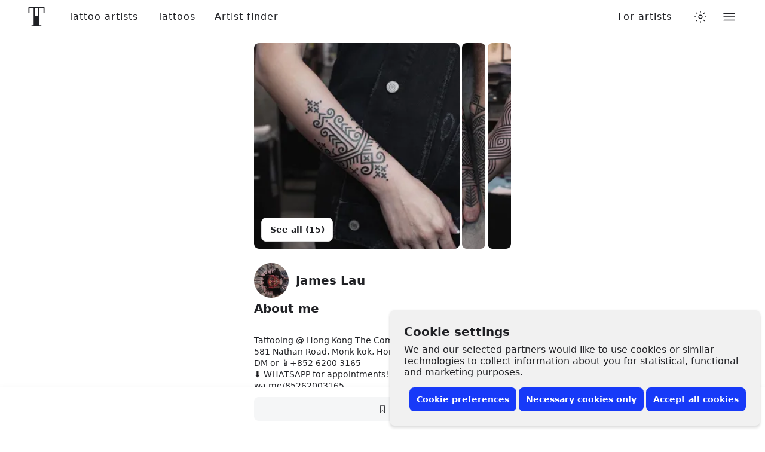

--- FILE ---
content_type: text/css
request_url: https://www.tattoodo.com/static/assets/5fd737fa.css
body_size: 6444
content:
.WXs3xRW{--image-gap:4px;position:relative;width:100%}.vcRDwEj{align-items:stretch;bottom:0;display:flex;flex-direction:row;justify-content:flex-start;left:0;position:absolute;right:0;top:0}.Jkg65Th{appearance:none;background-color:initial;background-color:var(--1246870197);border:0;border-radius:8px;flex:0;overflow:hidden;padding:0;position:relative;transition:flex var(--transition),margin-right var(--transition),opacity var(--transition);will-change:width,margin-right}.Jkg65Th.UXZEh22{cursor:pointer}.Jkg65Th.FjjSp04{flex:1;margin-right:var(--image-gap)}@media (hover:hover){.Jkg65Th.FjjSp04:not(.w4QQIwu):hover{flex:2}}.Jkg65Th.FjjSp04+.Jkg65Th.FjjSp04+.Jkg65Th.FjjSp04{margin-right:0}.Jkg65Th.w4QQIwu{flex:initial}.VyLLeRp{height:100%;left:0;object-fit:cover;position:absolute;top:0;width:100%}.xbKDPeP{appearance:none;background-color:initial;border:0;bottom:0;color:var(--2574810031);cursor:pointer;left:0;opacity:0;overflow:scroll;padding:0;position:absolute;right:0;top:0;transform:translateZ(0);z-index:3}.dBPicyZ{height:100%;width:300%}.F4CgNfU{position:relative;width:100%}.k3Gk_x7{flex-grow:1;margin:-16px 0;min-width:0;overflow:hidden;padding:16px 0}.ulUY76F{margin:-80px 0;overflow-x:auto;padding:80px 0;position:relative;scroll-snap-type:mandatory;scroll-snap-type:x mandatory;transform:translateZ(0)}@media only screen and (max-width:767px){.ulUY76F{height:calc(100% + 80px);min-height:0}}.SuZqVzc{align-items:flex-start;display:flex;flex-direction:row;justify-content:flex-start;width:100%}.SuZqVzc>*{flex-shrink:0;scroll-snap-align:center}.SuZqVzc.GALYS2r>*{scroll-snap-align:start}.SuZqVzc.I3iApeH>*{scroll-snap-align:end}.w9WjqLs{display:flex;flex-direction:row}.ALXO1tl{opacity:.6;pointer-events:none;transition:opacity var(--transition),transform var(--transition)}.jNrOXea{opacity:1;pointer-events:all}.jNrOXea:hover{transform:translateY(-1px)}.ALXO1tl+.ALXO1tl{margin-left:16px}.oFPLW9s{left:0;position:absolute;right:0;top:50%;z-index:2}.pa7fJ0x{position:absolute;top:50%}@media only screen and (max-width:767px){.pa7fJ0x{display:none}}.K1nTObt{left:0;transform:translateX(-50%) translateY(-50%)}.ivQFDqb{right:0;transform:translateX(50%) translateY(-50%)}.qf07eic{align-items:center;appearance:none;background-color:var(--1235219442);border:1px solid var(--981189211);border-radius:50%;color:var(--1165765287);cursor:pointer;display:flex;font-size:12px;height:40px;justify-content:center;opacity:1;padding:0;position:relative;transition:opacity var(--transition);width:40px}.qf07eic:before{border-radius:inherit;bottom:0;box-shadow:0 2px 6px 0 #0000000d,0 6px 18px #0000000d;content:"";left:0;opacity:0;pointer-events:none;position:absolute;right:0;top:0;transition:opacity var(--transition)}.qf07eic:hover:before{opacity:1}.oFPLW9s .qf07eic{animation:koRmyvY var(--transition) forwards;opacity:0}@keyframes koRmyvY{0%{opacity:0}to{opacity:1}}.qf07eic[disabled]{opacity:.6;pointer-events:none}@media only screen and (max-width:767px){.WvCD8dt{left:50%;position:relative;transform:translateX(-50%);width:100vw}}@media only screen and (max-width:767px){.CawL6Ps{padding:0 16px}}.WYPVLiC{align-items:center;display:flex;flex-direction:row;justify-content:space-between;width:100%}.zhWhBFQ{opacity:.4;pointer-events:none}.bNqJrYD{width:40px}.IQLtoEN{flex-grow:1}.IQLtoEN+.bNqJrYD{margin-left:8px}.IQLtoEN:first-child:last-child,.bNqJrYD:first-child:last-child{width:100%}.eMWSJBH{padding:8px 0}.JRsmZ1q{font-size:12px;font-weight:500;line-height:1.2;margin:0 0 4px;min-width:0;overflow:hidden;text-overflow:ellipsis;white-space:nowrap}.E903BVB{font-size:12px;font-weight:500;line-height:1.2;margin:0 0 4px;min-width:0;overflow:hidden;text-overflow:ellipsis;white-space:nowrap}.vugpDT0{color:var(--2574810031);font-size:14px;font-variant-numeric:tabular-nums;font-weight:700;letter-spacing:.0125em;line-height:1.2;white-space:nowrap}.kKLyNl2{--masonry-gap:12px;align-items:flex-start;container-type:inline-size;display:flex;flex-direction:row;justify-content:space-between;width:100%}.DP9ObUK{display:none}.KLuIBgx{margin-bottom:var(--masonry-gap)}.VaxLp9M{border-radius:8px;display:block;position:relative}.UjEbAUR{background-color:var(--1246870197);border-radius:inherit;display:block;overflow:hidden;position:relative;transform:translateZ(0);width:100%}.UjEbAUR.UG5iOLr{border:1px solid var(--981189211)}.X9Ts3Ir{animation:fOLAJ6K var(--transition) forwards;opacity:0;transform-origin:top center}@keyframes fOLAJ6K{0%{opacity:0;transform:scale(.9) translateY(8px)}to{opacity:1;transform:scale(1) translateY(0)}}.BcdyzrI{border-radius:inherit;height:100%;left:0;position:absolute;top:0;width:100%}.Bjg03gO{opacity:0;pointer-events:none;transition:opacity var(--transition)}.VaxLp9M:hover .Bjg03gO{opacity:1;pointer-events:auto}.XmMbvxZ{align-items:center;aspect-ratio:1/1;background-color:#f8f9ff;border-radius:8px;color:var(--2574810031);cursor:pointer;display:flex;flex-direction:column;justify-content:center;position:relative;width:100%;z-index:0}@media (prefers-color-scheme:dark){html.auto-theme .XmMbvxZ{background-color:#45485b}}html.dark .XmMbvxZ{background-color:#45485b}html.lights-out .XmMbvxZ{background-color:#45485b}.XmMbvxZ:before{background:linear-gradient(180deg,#cdcdcd1a,#cdcdcd33);border-radius:8px;bottom:0;box-shadow:inset 0 1px 0 #fff3,inset 0 -1px 0 #0000001a;content:"";left:0;opacity:0;position:absolute;right:0;top:0;transition:opacity var(--transition);transition-duration:.15s;z-index:-1}@media (prefers-color-scheme:dark){html.auto-theme .XmMbvxZ:before{box-shadow:inset 0 1px 0 #ffffff0d,inset 0 -1px 0 #0000001a}}html.dark .XmMbvxZ:before{box-shadow:inset 0 1px 0 #ffffff0d,inset 0 -1px 0 #0000001a}html.lights-out .XmMbvxZ:before{box-shadow:inset 0 1px 0 #ffffff0d,inset 0 -1px 0 #0000001a}.XmMbvxZ:hover:before{opacity:1}.OaEZx79{align-items:center;background-color:var(--1235219442);border-radius:50%;display:flex;font-size:20px;height:44px;justify-content:center;margin-bottom:12px;width:44px}.QRQvxDD{font-size:16px;font-weight:600;line-height:1.2;text-align:center}.HX9R10M{font-size:26px;font-weight:600;line-height:1.2;margin-bottom:40px;text-align:center;width:100%}.DD4yu_8{flex-shrink:0;margin:0 calc(var(--padding)*-1);margin-bottom:16px;overflow:hidden;width:calc(100% + var(--padding)*2)}.jUVw2MZ{margin-bottom:-40px;overflow:scroll;padding-bottom:40px;width:100%}._HsO7x5{display:flex;flex-direction:row;padding:0 var(--padding)}.ZT4FgCT{appearance:none;background-color:var(--1235219442);border:1px solid var(--981189211);border-radius:8px;color:var(--2574810031);cursor:pointer;font-size:14px;line-height:20px;padding:6px 16px;transition:color var(--transition),border-color var(--transition),background-color var(--transition);white-space:nowrap}.ZT4FgCT+.ZT4FgCT{margin-left:8px}.AqMhlA2{background-color:var(--2574810031);border-color:var(--2574810031);color:#fff}@media (prefers-color-scheme:dark){html.auto-theme .AqMhlA2{color:#202125}}html.dark .AqMhlA2{color:#202125}html.lights-out .AqMhlA2{color:#202125}.DDDfaui{background-color:#fff3d5;border-radius:8px;color:var(--1165765287);font-size:14px;padding:12px 16px;position:relative;width:100%}@media (prefers-color-scheme:dark){html.auto-theme .DDDfaui{background-color:#473300}}html.dark .DDDfaui{background-color:#473300}html.lights-out .DDDfaui{background-color:#473300}.nuO_vFb{align-items:center;display:flex;flex-direction:row}.ZVOO8OC{font-size:12px;padding:6px 10px}.DDDfaui>a{display:block}.HFSrNYs{background:#dcb247;border-radius:4px;color:#fff;display:inline-block;font-size:10px;font-weight:600;line-height:12px;margin-bottom:8px;padding:4px 6px;text-align:left;text-transform:uppercase}@media (prefers-color-scheme:dark){html.auto-theme .HFSrNYs{background-color:#816318}}html.dark .HFSrNYs{background-color:#816318}html.lights-out .HFSrNYs{background-color:#816318}.nuO_vFb .HFSrNYs{margin-bottom:0;margin-right:8px}.ZVOO8OC .HFSrNYs{margin-bottom:4px}.nuO_vFb.ZVOO8OC .HFSrNYs{margin-bottom:0;margin-right:4px}.UtV0hdN{margin-bottom:16px}.ZVOO8OC.UtV0hdN{margin-bottom:12px}.pTnOZE1{--list-padding-horizontal:16px;--list-padding-vertical:calc(var(--padding, 12px)*0.75);display:flex;flex-direction:column;font-size:16px;width:100%}.M1lALeK{--list-padding-vertical:calc(var(--list-padding-horizontal)*var(--airy))}.KicTcJL{--list-padding-horizontal:var(--padding,16px);margin:calc(var(--list-padding-horizontal)*-1);width:calc(100% + var(--list-padding-horizontal)*2)}.EMP1SUc{--list-padding-horizontal:var(--padding,16px);margin:0 calc(var(--list-padding-horizontal)*-1);width:calc(100% + var(--list-padding-horizontal)*2)}.DdwdKr6{--list-padding-vertical:var(--padding,16px);margin:calc(var(--list-padding-vertical)*-1) 0;width:calc(100% + var(--list-padding-vertical)*2)}.QS9AVlb{background-color:var(--981189211);height:1px;margin:calc(var(--list-padding-vertical)*.25) 0;width:100%}.Pt5vqF2{appearance:none;background-color:initial;border:0;color:var(--2574810031);display:block;padding:0;padding:var(--list-padding-vertical) var(--list-padding-horizontal);position:relative;text-align:left;transition:opacity var(--transition);width:100%;z-index:0}.r6DEVsi{cursor:pointer}.Pt5vqF2.URNqd8r{opacity:.6;pointer-events:none}.xxBPzmc .Pt5vqF2:not(.qayVH5i):not(:hover){opacity:.6}.Pt5vqF2.qayVH5i:before,.r6DEVsi:before{background-color:var(--3644322065);border-radius:8px;bottom:calc(var(--list-padding-vertical)*.35);content:"";left:calc(var(--list-padding-horizontal)*.3);opacity:0;pointer-events:none;position:absolute;right:calc(var(--list-padding-horizontal)*.3);top:calc(var(--list-padding-vertical)*.35);transform:scale(.94);transition:opacity var(--transition),transform var(--transition);z-index:-1}@media (prefers-color-scheme:dark){html.auto-theme .Pt5vqF2.qayVH5i:before,html.auto-theme .r6DEVsi:before{background-color:var(--3502636724)}}html.dark .Pt5vqF2.qayVH5i:before,html.dark .r6DEVsi:before{background-color:var(--3502636724)}html.lights-out .Pt5vqF2.qayVH5i:before,html.lights-out .r6DEVsi:before{background-color:var(--3502636724)}.Pt5vqF2.qayVH5i:before,.r6DEVsi:hover:before{opacity:1;transform:scale(1);transition-duration:.1s}.KicTcJL .Pt5vqF2:before{left:calc(var(--list-padding-horizontal)*.25);right:calc(var(--list-padding-horizontal)*.25)}.C9pVXJ_{align-items:center;appearance:none;background-color:initial;border:0;display:flex;flex-direction:row;gap:12px;justify-content:flex-start;line-height:1.2;padding:0;position:relative;text-align:left;transition:background-color var(--transition);width:100%;z-index:0}.xv2DMvS{align-items:center;display:flex;font-size:1.5em;height:1em;justify-content:center;width:1em}.wUk8uKC{display:flex;flex-direction:column;flex-grow:1;gap:2px;min-width:0}.Yl48Vlp{align-items:center;display:flex;flex-direction:row;font-weight:500;justify-content:flex-start;margin:0;min-width:0;overflow:hidden;text-overflow:ellipsis;white-space:nowrap}.FKApSAL{margin:0;white-space:pre-wrap}.aC3RF_s{flex-shrink:0;margin-left:auto}.sBEnSdK .wUk8uKC{color:var(--2150972227)}.QqefMDV{align-items:center;appearance:none;background-color:var(--3644322065);border:0;border-radius:15px;color:var(--3763335109);display:flex;flex-direction:row;font-size:16px;height:30px;justify-content:center;padding:0 12px;white-space:nowrap}button.QqefMDV{cursor:pointer}.u4NQcVZ{margin-right:6px}.RteGFIN{font-size:12px;font-weight:600}.g41XNM7+.g41XNM7{margin-left:0;margin-top:4px}.IGcQfZ4{margin-left:4px}.HfunIJM{align-items:center;display:flex;flex-direction:row;flex-wrap:wrap;justify-content:flex-start;margin-bottom:-4px;width:100%}.hwUCCat{margin-bottom:4px;margin-right:4px}.Gb5Jev8 .hwUCCat{margin-bottom:4px;margin-right:0;width:100%}.N4ndX1q{align-items:center;appearance:none;background-color:initial;border:0;border-radius:50%;color:var(--2574810031);cursor:pointer;display:inline-flex;font-size:1em;height:1em;justify-content:center;margin-left:4px;opacity:.6;padding:0;position:relative;transform:translateY(1px);transition:opacity var(--transition);width:1em}.N4ndX1q:hover{opacity:1}.N4ndX1q:before{content:"";height:32px;left:50%;opacity:0;position:absolute;top:50%;transform:translate(-50%,-50%);width:32px}.tzOAHJ3{align-items:center;appearance:none;background-color:initial;border:0;border-radius:50%;color:var(--2301541356);cursor:pointer;display:flex;flex-shrink:0;font-size:calc(var(--size)*.75);height:var(--size);justify-content:center;padding:0;position:relative;width:var(--size);z-index:0}@media (prefers-color-scheme:dark){html.auto-theme .tzOAHJ3{color:#fff}}html.dark .tzOAHJ3{color:#fff}html.lights-out .tzOAHJ3{color:#fff}.tzOAHJ3:before{background-color:var(--3644322065);border:1px solid var(--981189211);border-radius:50%;content:"";height:100%;left:0;opacity:0;position:absolute;top:0;transition:opacity var(--transition);width:100%;z-index:-1}.tzOAHJ3:hover:before{opacity:1}.a4vb79o{--size:60px;align-items:center;background-color:initial;border:1px solid var(--981189211);border-radius:50%;color:var(--2301541356);display:flex;font-size:calc(var(--size)*.75);height:var(--size);justify-content:center;margin:16px auto;width:var(--size)}@media (prefers-color-scheme:dark){html.auto-theme .a4vb79o{color:#fff}}html.dark .a4vb79o{color:#fff}html.lights-out .a4vb79o{color:#fff}.dV2888B{letter-spacing:.05em}.UJG92Wc{opacity:.4}.GrhvYxO{width:100%}.XWglvKM{align-items:center;display:flex;flex-direction:row;width:100%}.IvBgA4F{flex-shrink:0;margin-right:12px}.nsEbSpE{display:flex;flex-direction:column;flex-grow:1;min-width:0}.koSdDIE{align-items:center;display:flex;flex-direction:row;width:100%}.F4u_ElT,.cqhaiL8{overflow:hidden;padding-right:8px;text-overflow:ellipsis;white-space:nowrap}.cqhaiL8{font-size:20px;font-weight:600;line-height:1.4;margin:0}.no5S66T{align-items:center;display:flex;flex-shrink:0;height:1px;justify-content:center;margin-right:8px}.F4u_ElT{font-size:14px;line-height:1.4;margin:8px 0 0}.hgBisGP{background-color:var(--590345169);border-radius:16px;box-shadow:0 4px 20px 0 #00000014;margin:24px 0;padding:30px;width:100%}.ptEnf4v{color:#f7cf49}.mNpxslK{padding-top:8px;width:100%}.BrvltmP{display:none;padding-bottom:10px;padding-top:40px}@container (min-width: 1024px){.BrvltmP{display:block}}.ODeeV_4{flex-shrink:0;margin-left:auto}.xlfZCRT{margin-top:8px}.BLvnLXE{--border-pull:calc(var(--gap)*-1);padding-bottom:50px;position:relative;width:100%}@container (max-width: 1024px){.BLvnLXE{padding-top:50px}}@container (min-width: 500px){.BLvnLXE{--border-pull:0}}@container (max-width: 1024px){.BLvnLXE:first-child{margin-top:50px}}.BLvnLXE+.BLvnLXE{padding-top:50px}@container (max-width: 1024px){.BLvnLXE:before{background-color:var(--981189211);content:"";height:1px;left:var(--border-pull);position:absolute;right:var(--border-pull);top:0}}.BLvnLXE+.BLvnLXE:before{background-color:var(--981189211);content:"";height:1px;left:var(--border-pull);position:absolute;right:var(--border-pull);top:0}.YE8CUl_{margin-bottom:30px;width:100%}.rxdXgEW{align-items:center;display:flex;flex-direction:row;justify-content:flex-start;width:100%}.GGYS6il{font-weight:600;line-height:1.4;margin:0;padding-right:12px}h2.GGYS6il{font-size:20px}h3.GGYS6il{font-size:16px}.kT9QHVQ{margin-left:auto}.gDynWNJ{font-size:14px;margin:8px 0 0}.VkhtUn6{background-color:var(--3502636724);margin:0 calc(var(--gap)*-1);padding-left:var(--gap);padding-right:var(--gap);width:calc(100% + var(--gap)*2)}@container (min-width: 1024px){.VkhtUn6{border-radius:20px;margin:0;padding:30px;width:100%}}.VkhtUn6+.BLvnLXE:before,.VkhtUn6:before{display:none}.BLvnLXE.t0pwz_9{padding-top:0}.t0pwz_9:before{display:none}.sLpUvkN{align-items:center;background-color:#f8f9ff;border-radius:16px;display:flex;flex-direction:column;justify-content:center;padding:50px 20px;text-align:center;width:100%}@media (prefers-color-scheme:dark){html.auto-theme .sLpUvkN{background-color:#45485b}}html.dark .sLpUvkN{background-color:#45485b}html.lights-out .sLpUvkN{background-color:#45485b}.hp2ulVZ{font-size:32px;margin-bottom:20px}.CiMkSQj{font-size:16px;font-weight:600;line-height:1.4;margin:0 0 20px}.hbdQTV8{font-size:14px;line-height:1.4;margin:0 0 20px;max-width:100%;width:320px}.D5LMHnk{max-width:100%;width:208px}.s27GnZ_{--border-radius:8px;--tile-gap:6px;border-radius:var(--border-radius);overflow:hidden;position:relative;width:100%}.zCgHSSA{appearance:none;background-color:initial;border:0;color:var(--2574810031);display:flex;flex-direction:column;margin-right:var(--tile-gap);padding:0;width:66%}@container (min-width: 1024px){.zCgHSSA{width:40%}}.rRiqbxs{align-items:center;aspect-ratio:1/.8;background-color:var(--1246870197);border-radius:var(--border-radius);cursor:pointer;display:flex;flex-direction:column;justify-content:center;overflow:hidden;padding:8px;position:relative;width:100%;z-index:0}@container (min-width: 1024px){.rRiqbxs{aspect-ratio:1/.6}}.rRiqbxs+.rRiqbxs{margin-top:var(--tile-gap)}.lj4WXBO{background-color:#f8f9ff}@media (prefers-color-scheme:dark){html.auto-theme .lj4WXBO{background-color:#45485b}}html.dark .lj4WXBO{background-color:#45485b}html.lights-out .lj4WXBO{background-color:#45485b}.lj4WXBO:before{background:linear-gradient(180deg,#fff3,#ffffff1a);border-radius:var(--border-radius);bottom:0;box-shadow:inset 0 1px 0 #fff3,inset 0 -1px 0 #0000001a;content:"";left:0;opacity:0;position:absolute;right:0;top:0;transition:opacity var(--transition);transition-duration:.15s;z-index:-1}@media (prefers-color-scheme:dark){html.auto-theme .lj4WXBO:before{box-shadow:inset 0 1px 0 #ffffff0d,inset 0 -1px 0 #0000001a}}html.dark .lj4WXBO:before{box-shadow:inset 0 1px 0 #ffffff0d,inset 0 -1px 0 #0000001a}html.lights-out .lj4WXBO:before{box-shadow:inset 0 1px 0 #ffffff0d,inset 0 -1px 0 #0000001a}.lj4WXBO:hover:before{opacity:1}.HorgVdu{height:100%;left:0;object-fit:cover;position:absolute;top:0;width:100%}.Uc7bD2W{bottom:12px;left:12px;position:absolute;width:120px;z-index:3}.Ngjl8UB{background-color:var(--2066373192);border-radius:8px;font-size:calc(100vh - 100px);height:1em;max-width:100vw;overflow:hidden;position:relative;transition:font-size var(--transition)}.quhdW3T{height:100%;left:0;object-fit:cover;position:absolute;top:0;width:100%;z-index:1}.AnaESRI{animation:qq6U121 var(--transition) forwards;animation-duration:.4s;height:100%;left:0;object-fit:cover;opacity:0;position:absolute;top:0;width:100%;z-index:2}@keyframes qq6U121{0%{opacity:0}to{opacity:1}}.lIBhxcR>*{height:100%;left:0;object-fit:cover;position:absolute;top:0;width:100%;z-index:1}.f3WRgF0{left:50%;position:absolute;top:50%;transform:translateY(-50%) translateX(-50%);width:100vw;z-index:3}.tljKalS{align-items:center;appearance:none;background-color:var(--1235219442);border:0;border-radius:50%;color:var(--2574810031);cursor:pointer;display:flex;font-size:12px;height:40px;justify-content:center;position:absolute;top:50%;transform:translateY(-50%);transition:transform var(--transition);width:40px}.tljKalS:before{border-radius:inherit;bottom:0;box-shadow:0 2px 6px 0 #0000000d,0 6px 18px #0000000d;content:"";left:0;opacity:0;pointer-events:none;position:absolute;right:0;top:0;transition:opacity var(--transition)}.tljKalS:hover:before{opacity:1}.tljKalS:after{bottom:-20px;content:"";left:-20px;opacity:0;position:absolute;right:-20px;top:-20px}.tljKalS:hover{transform:translateY(calc(-50% - 1px))}.doP54Hc{left:40px}.RJHWYDA{right:40px}.NkKtagr{appearance:none;background-color:var(--1235219442);border:0;border-radius:8px;bottom:8px;color:var(--2574810031);cursor:pointer;font-size:20px;opacity:.6;padding:8px;position:absolute;right:8px;transition:opacity var(--transition);z-index:4}.NkKtagr:hover{opacity:1}.iGbJ2d0{align-items:center;background-color:#f8f9ff;border-radius:16px;display:flex;flex-direction:column;justify-content:center;padding:50px 20px;text-align:center;width:100%}@media (prefers-color-scheme:dark){html.auto-theme .iGbJ2d0{background-color:#45485b}}html.dark .iGbJ2d0{background-color:#45485b}html.lights-out .iGbJ2d0{background-color:#45485b}.EPwxCId{font-size:16px;font-weight:600;line-height:1.4;margin:0 0 20px}.oeF7y5w{font-size:14px;line-height:1.4;margin:0 0 20px;max-width:100%;width:320px}.yBN86T9{max-width:100%;width:208px}.hz7sXSl{font-size:14px;line-height:1.4;margin:0;white-space:pre-wrap}.dYekMbL{margin-bottom:8px;margin-top:32px}.VYEw7_3{height:8em;position:relative}.pEooBgK{display:inline-block;height:8em;margin-right:8px;position:relative}.Et1h8JB{background:#0000;border:none;border-radius:8px;cursor:pointer;display:inline-block;height:8em;overflow:hidden;padding:0;transition:opacity .2s ease}.Et1h8JB:hover{opacity:.9}.CMZivOh{border-radius:8px;height:8em;object-fit:cover}.IjyBgW2{opacity:0;position:absolute;right:6px;top:6px;z-index:2}.pEooBgK:hover .IjyBgW2{opacity:1}.AhcVbHB{align-items:center;appearance:none;background-color:#f8f9ff;border:0;border-radius:8px;color:var(--2574810031);cursor:pointer;display:flex;flex-direction:column;height:8em;justify-content:center;padding:0;position:relative;width:8em;z-index:0}@media (prefers-color-scheme:dark){html.auto-theme .AhcVbHB{background-color:#45485b}}html.dark .AhcVbHB{background-color:#45485b}html.lights-out .AhcVbHB{background-color:#45485b}.AhcVbHB:before{background:linear-gradient(180deg,#fff3,#ffffff1a);border-radius:8px;bottom:0;box-shadow:inset 0 1px 0 #fff3,inset 0 -1px 0 #0000001a;content:"";left:0;opacity:0;position:absolute;right:0;top:0;transition:opacity var(--transition);transition-duration:.15s;z-index:-1}@media (prefers-color-scheme:dark){html.auto-theme .AhcVbHB:before{box-shadow:inset 0 1px 0 #ffffff0d,inset 0 -1px 0 #0000001a}}html.dark .AhcVbHB:before{box-shadow:inset 0 1px 0 #ffffff0d,inset 0 -1px 0 #0000001a}html.lights-out .AhcVbHB:before{box-shadow:inset 0 1px 0 #ffffff0d,inset 0 -1px 0 #0000001a}.AhcVbHB:hover:before{opacity:1}.Ti7sSQ8{align-items:center;background-color:var(--1235219442);border-radius:50%;display:flex;font-size:20px;height:2.2em;justify-content:center;margin-bottom:.75em;width:2.2em}.qNuMJjp{font-size:16px;font-weight:600;line-height:1.2;text-align:center}.JrfJv_P{align-items:center;display:flex;flex-direction:row;flex-wrap:wrap;justify-content:flex-start;margin-bottom:-8px;margin-top:30px}.jmCwti6{align-items:center;background-color:var(--1235219442);border:1px solid var(--981189211);border-radius:8px;display:flex;flex-direction:row;font-size:14px;height:38px;line-height:1.4;margin-bottom:8px;margin-right:8px;padding:0 12px;transition:background-color var(--transition);white-space:nowrap}.jmCwti6:hover{background-color:var(--3502636724)}.G0S3zrG{font-size:16px;margin-right:6px}.bGzvY0D{font-size:16px;font-weight:600;margin:0 0 8px}.zOuCFyL+.bGzvY0D{margin-top:24px}.zOuCFyL{align-items:center;appearance:none;background-color:initial;border:0;color:var(--2574810031);cursor:pointer;display:flex;flex-direction:row;font-size:16px;justify-content:flex-start;padding:12px 0;position:relative;text-align:left;width:100%;z-index:1}.zOuCFyL:hover:before{background-color:var(--3502636724);border-radius:8px;bottom:2px;content:"";left:-8px;position:absolute;right:-8px;top:2px;z-index:-1}.fVg4bbX{--gap:8px;display:flex;flex-direction:row;flex-wrap:wrap;margin-bottom:32px;margin-top:20px}.fVg4bbX:last-child{margin-bottom:0}.yq08PTM{background-color:var(--3644322065);border-radius:20px;color:var(--2574810031);font-size:14px;line-height:20px;margin-bottom:var(--gap);margin-right:var(--gap);padding:10px 14px;white-space:nowrap}.x0acnwa{background-color:var(--1235219442);border:1px solid var(--981189211);border-radius:8px;color:var(--2574810031);font-size:14px;line-height:20px;margin-bottom:var(--gap);margin-right:var(--gap);padding:6px 14px;white-space:nowrap}.rYIjMZA{font-size:14px;line-height:1.4;margin:0}.Rzc9T5z{background-color:var(--1235219442);border-radius:8px;padding:12px;width:100%}@container (min-width: 1024px){.Rzc9T5z{padding:20px}}.Rzc9T5z+.Rzc9T5z{margin-top:16px}.RltQ5Yl{font-size:14px;font-weight:600;line-height:1.4;margin:0 0 14px}.q9rLH4Y{font-size:14px;line-height:1.4;margin:0;white-space:pre-wrap}.bEkvI81{margin-top:32px}.qkJCV2o{appearance:none;background-color:var(--1235219442);border:0;border-radius:8px;color:var(--2574810031);cursor:pointer;font-size:16px;font-weight:600;line-height:40px;padding:0 12px;position:relative;text-align:center;transform:translateY(0);transition:transform var(--transition);width:100%}.qkJCV2o:hover{transform:translateY(-1px)}.qkJCV2o:before{border-radius:inherit;bottom:-1px;box-shadow:0 2px 6px currentColor;content:"";left:-1px;opacity:0;position:absolute;right:-1px;top:-1px;transition:opacity var(--transition)}.qkJCV2o:hover:before{opacity:.05}.upm9thZ{align-items:center;background-color:var(--1235219442);border-radius:16px;display:flex;flex-direction:column;justify-content:center;padding:50px 20px;text-align:center;width:100%}.giLnnAY{font-size:32px;margin-bottom:20px}.EhjV08M{font-size:16px;font-weight:600;line-height:1.4;margin:0 0 20px}.Vhz8sq_{font-size:14px;line-height:1.4;margin:0 0 20px;max-width:100%;width:320px}.aXrPKSK{max-width:100%;width:208px}.vDfxcNX{position:relative;width:100%}@container (min-width: 1024px){.vDfxcNX{padding:0 55px}}.FHC9Tvu{margin:0 calc(var(--gap)*-1);min-height:0;width:calc(100% + var(--gap)*2)}@container (min-width: 1024px){.FHC9Tvu{margin:0;width:100%}}@container (max-width: 1024px){.x7P5qm6{padding:0 var(--gap)}}.GmQekgj{align-items:center;display:flex;flex-direction:row;margin-top:30px;width:100%}.bNDPY7o{align-items:center;appearance:none;background-color:var(--1235219442);border:1px solid var(--981189211);border-radius:50%;color:var(--2574810031);cursor:pointer;display:none;font-size:12px;height:40px;justify-content:center;padding:0;position:absolute;top:50%;transform:translateY(-50%);transition:opacity var(--transition);width:40px}.bNDPY7o:before{border-radius:inherit;bottom:0;box-shadow:0 2px 6px 0 #0000000d,0 6px 18px #0000000d;content:"";left:0;opacity:0;pointer-events:none;position:absolute;right:0;top:0;transition:opacity var(--transition)}.bNDPY7o:hover:before{opacity:1}@container (min-width: 1024px){.bNDPY7o{display:flex}}.bNDPY7o:disabled{opacity:.6;pointer-events:none}.Slb4lo0{left:0}._Kpd1I7{right:0}.CqD5sry{align-items:center;display:flex;justify-content:center;margin:0 auto;position:relative;z-index:2}.GOhjmr7{appearance:none;background-color:var(--3644322065);border:0;border-radius:50%;cursor:pointer;height:10px;padding:0;transition:background-color var(--transition);width:10px}.J1NmaU8{background-color:var(--2301541356)}.GOhjmr7+.GOhjmr7{margin-left:4px}.yV00awJ{background-color:var(--3502636724);border-radius:16px;padding:20px;width:100%}.yV00awJ+.yV00awJ{margin-left:8px}._mT8QNX{align-items:flex-start;display:flex;flex-direction:column;justify-content:center;min-width:0;width:100%}.vKfXom5{font-size:16px;font-weight:600;margin:0;max-width:100%;min-width:0;overflow:hidden;text-overflow:ellipsis;white-space:nowrap}.yMFbmqt{align-items:center;color:var(--3763335109);display:flex;flex-direction:row;margin-top:8px;width:100%}.FqazKBg{flex-shrink:0;font-size:11px;margin-right:8px}.EiBzcEG{font-size:14px;min-width:0;overflow:hidden;text-overflow:ellipsis;white-space:nowrap}.CkreROf{margin:20px 0;width:100%}.IBhqKE4{font-size:16px;font-weight:600;margin:40px 0 16px}.XBF6NQv{background-color:var(--1235219442);border-radius:16px;overflow:hidden}.MoObF01{background-color:var(--1246870197);display:block;position:relative}.MoObF01:before{content:"";display:block;padding-top:62.5%;width:100%}.OYNFCCI{bottom:50%;font-size:32px;left:50%;position:absolute;transform:translateX(-50%);transform-origin:bottom center;z-index:2}.YBkE3lW{height:100%;left:0;object-fit:cover;position:absolute;top:0;width:100%}.QK24nle{align-items:center;color:var(--2574810031);display:flex;flex-direction:row;padding:16px}.QdVXZVN{padding:0 16px 16px}.E1cXefQ{margin:20px 0;width:100%}.U8buNNy{align-items:flex-start;background-color:var(--590345169);border-radius:8px;color:var(--2574810031);display:flex;flex-direction:row;font-size:14px;justify-content:space-between;line-height:20px;padding:14px 20px;width:100%}.U8buNNy+.U8buNNy{margin-top:10px}.EEA0nbu{flex-basis:fit-content}.MAOqTq5{flex-basis:fit-content;font-variant-numeric:tabular-nums;padding-left:8px;text-align:right}.mObAVMJ{align-items:center;background-color:var(--3502636724);border-radius:8px;display:flex;flex-direction:row;justify-content:flex-start;padding:20px;width:100%}.mObAVMJ+.mObAVMJ{margin-top:12px}.hXt8aem{font-size:20px;margin-right:10px}.SwCj2AL{font-size:16px;line-height:1.4;white-space:nowrap}.ns4efQb{font-size:16px;font-weight:600;margin-left:auto;text-align:right;white-space:nowrap}.sv2SqsG{align-items:center;background-color:#f8f9ff;border-radius:16px;display:flex;flex-direction:column;justify-content:center;padding:50px 20px;text-align:center;width:100%}@media (prefers-color-scheme:dark){html.auto-theme .sv2SqsG{background-color:#45485b}}html.dark .sv2SqsG{background-color:#45485b}html.lights-out .sv2SqsG{background-color:#45485b}.LLBfKzy{font-size:32px;margin-bottom:20px}.qDLrpmu{font-size:16px;font-weight:600;line-height:1.4;margin:0 0 20px}.d4ZEsK1{font-size:14px;line-height:1.4;margin:0 0 20px;max-width:100%;width:320px}.M9eLfB8{max-width:100%;width:208px}.c0v7cXV{align-items:center;appearance:none;background-color:var(--1235219442);border:0;border-radius:16px;box-shadow:0 4px 20px 0 #00000024;color:var(--2574810031);display:flex;flex-direction:row;justify-content:center;margin-bottom:30px;padding:30px;transition:background-color var(--transition),box-shadow var(--transition);width:100%}button.c0v7cXV{cursor:pointer}button.c0v7cXV:hover{background-color:var(--3502636724);box-shadow:0 4px 20px 0 #00000024,inset 0 1px 1px #ffffff4d,inset 0 -1px 1px #0000000d}.g9Ghhtw{align-items:center;display:flex;flex-direction:row;justify-content:center}.u9n5G5d{color:var(--172804225);font-size:25px}._IwcELv{font-size:20px;font-weight:600;margin-left:12px;white-space:nowrap}.N0YyoHh{font-size:18px;line-height:1.2;padding-left:32px;position:relative}.N0YyoHh:before{background-color:var(--981189211);bottom:0;content:"";left:16px;position:absolute;top:0;width:1px}.NzRegYV{width:100%}.NzRegYV+.NzRegYV{padding-top:60px;position:relative}.NzRegYV+.NzRegYV:before{background-color:var(--981189211);content:"";height:1px;left:0;position:absolute;right:0;top:30px}.lw33PdG{align-items:center;display:flex;flex-direction:row;margin-bottom:12px;width:100%}.MD4O_5q{flex-grow:0;flex-shrink:0;margin-right:12px}.MaaBijV{align-items:flex-start;display:flex;flex-direction:column;flex-grow:1;justify-content:center;min-width:0}.U18VPHz{color:var(--2574810031);font-size:16px;font-weight:600;line-height:1.2;min-width:0;overflow:hidden;white-space:nowrap;width:100%}.RGhp6H3{align-items:center;display:flex;flex-direction:row;margin-top:8px}.YsVwtTm{display:flex;flex-direction:row}.lq77r_I{color:var(--172804225);font-size:20px}.lq77r_I+.lq77r_I{margin-left:6px}.v3XhChH{color:var(--3763335109);font-size:14px;line-height:20px;padding-left:28px;position:relative;white-space:nowrap}.v3XhChH:before{background-color:var(--981189211);bottom:0;content:"";left:14px;position:absolute;top:0;width:1px}.ZiWWvoA{color:var(--2574810031);font-size:14px;line-height:1.4;margin:0 0 12px}.I7agsdV{--height:320px;--gap:8px;display:flex;flex-direction:column;font-size:var(--height);justify-content:stretch}.iGi_lXj{appearance:none;background-color:var(--1246870197);border:0;border-radius:8px;cursor:pointer;font-size:var(--portfolio-height);height:1em;overflow:hidden;padding:0;position:relative}.iGi_lXj+.iGi_lXj{margin-left:var(--gap)}.fnzVlWw{height:100%;left:0;object-fit:cover;position:absolute;top:0;width:100%}.ttzV0Fx{align-items:center;background-color:#f8f9ff;border-radius:16px;display:flex;flex-direction:column;justify-content:center;padding:50px 20px;text-align:center;width:100%}@media (prefers-color-scheme:dark){html.auto-theme .ttzV0Fx{background-color:#45485b}}html.dark .ttzV0Fx{background-color:#45485b}html.lights-out .ttzV0Fx{background-color:#45485b}.q7ZUlL2{font-size:32px;margin-bottom:20px}.vpral99{font-size:16px;font-weight:600;line-height:1.4;margin:0 0 20px}.gkboDPH{font-size:14px;line-height:1.4;margin:0 0 20px;max-width:100%;width:320px}.akA1FYW{max-width:100%;width:208px}.JBCJK_j{display:flex;flex-direction:row;justify-content:space-between;margin-top:30px;max-width:100%;width:480px}.hLb_XJJ{width:calc(50% - 4px)}.QiW5iK3{container-type:inline-size;padding-top:16px;width:100%}.DwkBq4h{--portfolio-height:auto;--gap:8px;border-radius:8px;height:var(--portfolio-height);margin:0 auto 24px;max-width:100%;overflow:hidden;position:relative;width:430px}@container (min-width: 1024px){.DwkBq4h{--portfolio-height:200px;width:100%}}@container (min-width: 1280px){.DwkBq4h{--portfolio-height:310px}}.FsnvaiZ{align-items:center;background-color:var(--3502636724);display:flex;font-size:32px;height:100%;justify-content:center;left:0;position:absolute;top:0;width:100%;z-index:2}.peM3FZr{bottom:12px;left:12px;position:absolute;width:120px;z-index:3}@container (min-width: 1024px){.sQlK2UP{display:none}}.e6kdepL{display:none}@container (min-width: 1024px){.e6kdepL{display:block}}.YA73szW{appearance:none;background-color:var(--1246870197);border:0;border-radius:8px;color:var(--2574810031);cursor:pointer;font-size:var(--portfolio-height);height:1em;overflow:hidden;padding:0;position:relative}.YA73szW+.YA73szW{margin-left:var(--gap)}.Si48O9K{height:100%;left:0;object-fit:cover;position:absolute;top:0;width:100%}.OM5ds14{margin:0 auto;max-width:100%;width:430px}@container (min-width: 1024px){.OM5ds14{align-items:flex-start;display:flex;flex-direction:row;width:100%}}.ATcQcMQ{width:100%}@container (min-width: 1024px){.ATcQcMQ{flex-shrink:0;margin-right:90px;position:sticky;top:72px;width:320px}}.kF0YghU{min-height:400px;min-width:0;width:100%}@container (min-width: 1024px){.kF0YghU{flex-grow:1;width:auto}}.LH9EMLk{background-color:var(--827732822);bottom:0;box-shadow:0 2px 12px 0 #0000000d;padding:16px;position:sticky;width:100%;z-index:3}@container (min-width: 1024px){.LH9EMLk{display:none}}.GGmU5rk{margin:0 auto;max-width:100%;width:430px}.DoJixAR{align-items:center;background-color:#f8f9ff;border-radius:16px;display:flex;flex-direction:column;justify-content:center;margin-bottom:24px;padding:50px 20px;text-align:center;width:100%}@media (prefers-color-scheme:dark){html.auto-theme .DoJixAR{background-color:#45485b}}html.dark .DoJixAR{background-color:#45485b}html.lights-out .DoJixAR{background-color:#45485b}.TRlOmIq{font-size:32px;margin-bottom:20px}.e5NwMrD{font-size:16px;font-weight:600;line-height:1.4;margin:0 0 20px}.CYyXjLy{font-size:14px;line-height:1.4;margin:0 0 20px;max-width:100%;width:320px}.OjXlfc0{max-width:100%;width:208px}._RnBo5Z{align-items:center;appearance:none;background-color:var(--1235219442);border:1px solid var(--981189211);border-radius:50%;color:var(--2574810031);cursor:pointer;display:none;font-size:11px;height:40px;justify-content:center;opacity:1;padding:0;position:absolute;top:50%;transform:translateY(-50%);transition:background-color var(--transition),opacity var(--transition);width:40px}@container (min-width: 1024px){._RnBo5Z{display:flex}}._RnBo5Z:hover{background-color:var(--3502636724)}.jiZIgAV{left:16px}.JSRSWIl{right:16px}._RnBo5Z:disabled{opacity:0;pointer-events:none}.sxQ9JvW{align-items:center;cursor:pointer;display:flex;gap:8px;margin-bottom:16px;max-width:100%;position:relative;width:max-content;z-index:0}.hpqH6Wk{width:40px}.Rzxt30r{font-size:16px;font-weight:600;line-height:1.2;margin-right:8px;text-align:left}.lBqH9Gh{align-items:center;background-color:var(--1235219442);border-radius:50%;display:flex;font-size:20px;height:2.2em;justify-content:center;margin-bottom:.75em;width:2.2em}.RFMuFK0{font-size:16px;font-weight:600;line-height:1.2;text-align:center}
/*# sourceMappingURL=e50dca74.js.map*/

--- FILE ---
content_type: text/javascript
request_url: https://www.tattoodo.com/static/assets/86f7e592.js
body_size: 14459
content:
"use strict";(self.webpackChunktattoodo_web=self.webpackChunktattoodo_web||[]).push([[60584],{81330:(e,t,l)=>{l.d(t,{Z:()=>m});var a=l(98661),n=l(94184),o=l.n(n),i=l(90782);const r="DDDfaui",c="nuO_vFb",u="ZVOO8OC",s="HFSrNYs",d="UtV0hdN",m=(0,a.memo)((function(){let{withMargin:e,small:t,show:l,style:n,horizontal:m,children:f}=arguments.length>0&&void 0!==arguments[0]?arguments[0]:{withMargin:!0};const{isTattoodo:p}=(0,i.aC)();return(void 0!==l?l:p)?a.default.createElement("div",{style:n,className:o()(r,e&&d,t&&u,m&&c)},a.default.createElement("small",{className:s,title:"You are seeing this, because you are signed in with an employee account"},"Admin"),f):null}))},53815:(e,t,l)=>{l.d(t,{v:()=>zt});var a=l(98661),n=l(94184),o=l.n(n),i=l(34078),r=l.n(i),c=l(55598),u=l(5580),s=l(41359),d=l(90782),m=l(29609),f=l(98978),p=l(80839),v=l(14185),E=l(66646),y=l(30683),g=l(8312),h=l(5877);const k=function(e){let t=arguments.length>1&&void 0!==arguments[1]?arguments[1]:1,l=arguments.length>2&&void 0!==arguments[2]?arguments[2]:24;return e?(0,h.WY)({method:"get",url:`${c.Z.api.backend}/api/v2/users/username:${e}/reviews`,params:{page:t,limit:l}}).then((e=>null==e?void 0:e.data)):Promise.reject(new Error("Username is required"))};var C=l(31034),b=l(80121),N=l(94746),w=l(20451),P=l(45084),S=l(56075),B=l(34837),T=l(22217),A=l(66165),Z=l(85990),_=l(98911),I=l(92938),x=l(2157),M=l(37294),D=l(86417),q=l(25984),U=l(43350),F=l(6896),R=l(57684),z=l(4203),H=l(12249);function V(e){let{loading:t,bookmarked:l,onClick:n}=e;return a.default.createElement(C.z,{type:"button",style:"secondary",onClick:n,loading:t,icon:l?"bookmark-filled":"bookmark"})}var W=l(41578);const Y={actions:"WYPVLiC",actionsDisabled:"zhWhBFQ",saveAction:"bNqJrYD",bookAction:"IQLtoEN"};function L(){var e;const t=(0,R.o)(),{user:l}=(0,d.aC)(),{profile:n,onProfileUpdate:i,canEdit:c}=(0,W.n)(),u=null==n||null===(e=n.meta)||void 0===e?void 0:e.saved,m=(0,U.j)(),{track:f}=(0,F.A)(null==n?void 0:n.username,{skipPageView:!0}),p=(0,a.useCallback)((async()=>{if(null==l||!l.id)return void(0,H.H)({show:!0});const e={...n,meta:{...n.meta,saved:!u}};i(e);try{u?await(0,z.I)(n.id):await(0,z.Z)(n.id)}catch(e){i(n),alert("Something went wrong, please try again")}}),[null==n?void 0:n.id,u,null==l?void 0:l.id]),v=(0,a.useMemo)((()=>n?{pathname:r()((0,s.NC)({username:n.username,user_type:"artist"}),"/book"),query:t?{[R.e]:t}:void 0}:null),[n,t]),E=(0,a.useCallback)((()=>{f("InitiateCheckout")}),[f]);return a.default.createElement("div",{className:o()(Y.actions,c&&Y.actionsDisabled)},null!=n&&n.bookings_allowed?a.default.createElement("div",{className:Y.bookAction},a.default.createElement(C.z,{style:"primary",label:m,to:v,onClick:E})):null,a.default.createElement("div",{className:Y.saveAction},a.default.createElement(V,{loading:!n,bookmarked:u,onClick:p})))}var Q=l(9622),$=l(10203);let O;try{O=Boolean(l.m[63091])}catch(e){O=!1}const K=(0,$.Z)({displayName:"AsyncChangesetAlerts",initialComponent:O?l(63091).ChangesetAlerts:null,loadComponent:()=>l.e(61882).then(l.bind(l,63091)).then((e=>e.ChangesetAlerts)).catch(Q.Z),chunkName:"ChangesetAlerts"});var j=l(33035),G=l(2348),X=l(58664),J=l(906),ee=l(99392),te=l(53644),le=l(63180);const ae={title:"HX9R10M",availableStylesLimiter:"DD4yu_8",availableStylesScrollable:"jUVw2MZ",availableStyles:"_HsO7x5",styleButton:"ZT4FgCT",styleButtonSelected:"AqMhlA2"};function ne(e){let{style:t,category:l,onUploaded:n}=e;const{user:o}=(0,d.aC)(),{profile:i,onProfileUpdate:r}=(0,W.n)(),c=(0,a.useMemo)((()=>i?new j.ZP({username:i.username,styles:[t].filter(Boolean),post_category_id:le.R[l]},X.O):(0,j.Ut)()),[null==i?void 0:i.username,t]),u=(0,a.useCallback)((()=>{r()}),[r]),s=(null==o?void 0:o.id)===(null==i?void 0:i.id),m=(0,a.useMemo)((()=>{if(s)return[a.default.createElement(te.H,{key:"upload",title:"Upload more",category:l,onUploaded:n})]}),[s,l,n]);return a.default.createElement(G.G,{withBridges:!1},a.default.createElement(ee.m,{id:"portfolio",resultSet:c,onDelete:u,withManageOverlay:s,appendComponents:m}))}function oe(e){let{name:t,onClick:l,selected:n}=e;return a.default.createElement("button",{type:"button",onClick:l,className:o()(ae.styleButton,n&&ae.styleButtonSelected)},t)}function ie(e){let{availableStyles:t,activeStyle:l,onClick:n}=e;const o=(0,a.useRef)(null),i=(0,a.useRef)(null),r=(0,a.useCallback)((e=>{n(e)}),[n]);return(0,a.useEffect)((()=>{if(!o.current||!i.current)return;const e=o.current,t=e.querySelector(`.${ae.styleButtonSelected}`);if(!t)return;const l=getComputedStyle(i.current).paddingLeft,a=l?parseInt(l,10):0,n=t.getBoundingClientRect().left,r=e.getBoundingClientRect().left;e.scrollLeft=n-r-(a||0)}),[]),a.default.createElement("div",{className:ae.availableStylesLimiter},a.default.createElement("div",{className:ae.availableStylesScrollable,ref:o},a.default.createElement("div",{className:ae.availableStyles,ref:i},a.default.createElement(oe,{key:"all",name:"All",selected:!l,onClick:()=>r(null)}),t.map((e=>a.default.createElement(oe,{key:e.name,name:e.name,selected:e.style===l,onClick:()=>r(e.style)}))))))}function re(e){let{onClose:t,preSelectedStyle:l,title:n="Portfolio",category:o="tattoo",withStyles:i=!0}=e;const{profile:r,onProfileUpdate:c}=(0,W.n)(),[u,s]=(0,a.useState)(l),[d,m]=(0,y.k)(),f=(0,a.useCallback)((()=>{m(),c()}),[c,m]);(0,a.useEffect)((()=>{s(l)}),[l]);const p=(0,a.useMemo)((()=>r?[...r.primary_styles,...r.secondary_styles].filter(Boolean):[]),[r]),v=(0,a.useCallback)((e=>s(e)),[]);return a.default.createElement(x.ZP,{into:x.ag.modal},a.default.createElement(J.ZP,{onClose:t,withTop:!1,startFullHeight:!0,wide:!0},a.default.createElement(J.Yb,null,a.default.createElement("h2",{className:ae.title},n),i&&null!=p&&p.length?a.default.createElement(ie,{activeStyle:u,availableStyles:p,onClick:v}):null,a.default.createElement(ne,{key:d,style:u,category:o,onUploaded:f}))))}var ce=l(88498),ue=l(81330);const se={availabilityAdditionalInfo:"N4ndX1q"};function de(e){let{availability:t,availabilityAdditionalInfo:l}=e;const[n,o]=(0,a.useState)(!1),i=`Availability: ${t}`;return a.default.createElement("span",null,i,l?a.default.createElement("button",{type:"button",className:se.availabilityAdditionalInfo,onClick:()=>o(!0)},a.default.createElement(T.Z,{name:"info-encircled"})):null,n?a.default.createElement(x.ZP,{into:x.ag.modal},a.default.createElement(J.ZP,{narrow:!0,onClose:()=>o(!1),withTop:!1},a.default.createElement(J.Yb,null,a.default.createElement(J.QT,{title:i,description:l,centered:!0})))):null)}var me=l(36235);let fe;try{fe=Boolean(l.m[81377])}catch(e){fe=!1}const pe=(0,$.Z)({displayName:"AsyncBusinessAvailabilityEditPopup",initialComponent:fe?l(81377).BusinessAvailabilityEditPopup:null,loadComponent:()=>Promise.all([l.e(84189),l.e(51441),l.e(81377),l.e(82980)]).then(l.bind(l,81377)).then((e=>e.BusinessAvailabilityEditPopup)).catch(Q.Z),chunkName:"BusinessAvailabilityEditPopup"});(0,$.Z)({displayName:"AsyncBusinessAvailabilityEditPopupToggle",initialComponent:fe?l(81377).BusinessAvailabilityEditPopupToggle:null,loadComponent:()=>Promise.all([l.e(84189),l.e(51441),l.e(81377),l.e(82980)]).then(l.bind(l,81377)).then((e=>e.BusinessAvailabilityEditPopupToggle)).catch(Q.Z),chunkName:"BusinessAvailabilityEditPopup"}),(0,$.Z)({displayName:"AsyncBusinessAvailabilityEditPopupIconToggle",initialComponent:fe?l(81377).BusinessAvailabilityEditPopupIconToggle:null,loadComponent:()=>Promise.all([l.e(84189),l.e(51441),l.e(81377),l.e(82980)]).then(l.bind(l,81377)).then((e=>e.BusinessAvailabilityEditPopupIconToggle)).catch(Q.Z),chunkName:"BusinessAvailabilityEditPopup"});var ve=l(63695),Ee=l(2713),ye=l(68953),ge=l(68606),he=l(45791);let ke;try{ke=Boolean(l.m[45538])}catch(e){ke=!1}const Ce=(0,$.Z)({displayName:"AsyncEditArtistProfile",initialComponent:ke?l(45538).EditPersonalInformation:null,loadComponent:()=>Promise.all([l.e(84189),l.e(21251),l.e(94171)]).then(l.bind(l,45538)).then((e=>e.EditPersonalInformation)).catch(Q.Z),chunkName:"EditArtistProfile"}),be=((0,$.Z)({displayName:"AsyncEditArtistProfile",initialComponent:ke?l(45538).EditAvailability:null,loadComponent:()=>Promise.all([l.e(84189),l.e(21251),l.e(94171)]).then(l.bind(l,45538)).then((e=>e.EditAvailability)).catch(Q.Z),chunkName:"EditArtistProfile"}),(0,$.Z)({displayName:"AsyncEditArtistProfile",initialComponent:ke?l(45538).EditFeatures:null,loadComponent:()=>Promise.all([l.e(84189),l.e(21251),l.e(94171)]).then(l.bind(l,45538)).then((e=>e.EditFeatures)).catch(Q.Z),chunkName:"EditArtistProfile"})),Ne=(0,$.Z)({displayName:"AsyncEditArtistProfile",initialComponent:ke?l(45538).EditWontDoAreas:null,loadComponent:()=>Promise.all([l.e(84189),l.e(21251),l.e(94171)]).then(l.bind(l,45538)).then((e=>e.EditWontDoAreas)).catch(Q.Z),chunkName:"EditArtistProfile"}),we=(0,$.Z)({displayName:"AsyncEditArtistProfile",initialComponent:ke?l(45538).EditPricing:null,loadComponent:()=>Promise.all([l.e(84189),l.e(21251),l.e(94171)]).then(l.bind(l,45538)).then((e=>e.EditPricing)).catch(Q.Z),chunkName:"EditArtistProfile"}),Pe={container:"GrhvYxO",profile:"XWglvKM",profileAvatar:"IvBgA4F",profileDetails:"nsEbSpE",profileNameRow:"koSdDIE",profileName:"cqhaiL8",profileSubtitle:"F4u_ElT",verifiedCertificate:"no5S66T",card:"hgBisGP",featureListItemIconReview:"ptEnf4v",badges:"mNpxslK",actions:"BrvltmP",edit:"ODeeV_4",admin:"xlfZCRT"};function Se(e){let{withActions:t}=e;const{isTattoodo:l}=(0,d.aC)(),[n,o]=(0,a.useState)(!1),[i,r]=(0,a.useState)(!1),{profile:u,onProfileUpdate:s,canEdit:m}=(0,W.n)(),f=!u,p=(0,a.useRef)(f).current?b.H:a.default.Fragment,v=(0,a.useCallback)((()=>o(!0)),[]),E=(0,a.useCallback)((()=>r(!0)),[]),y=Boolean((null==u?void 0:u.review_average)||(null==u?void 0:u.hourly_rate)||(null==u?void 0:u.availability)||(null==u?void 0:u.response_time)),[g]=(0,a.useMemo)((()=>{if(null==u||!u.certificates)return[];return[null==u?void 0:u.certificates.find((e=>"verified"===e.key)),...null==u?void 0:u.certificates.filter((e=>"verified"!==e.key))]}),[null==u?void 0:u.certificates]);return a.default.createElement("div",{className:Pe.container},a.default.createElement("div",{className:Pe.profile},a.default.createElement("div",{className:Pe.profileAvatar},a.default.createElement(ge.Z,{withModal:!0,loading:f,src:null==u?void 0:u.image_url,size:58,name:null==u?void 0:u.name,light:!0})),a.default.createElement("div",{className:Pe.profileDetails},f?a.default.createElement("div",{className:Pe.profileName},a.default.createElement(he.a,{height:"1.4em",animated:!0,width:"8em"})):a.default.createElement("div",{className:Pe.profileNameRow},a.default.createElement("h1",{className:Pe.profileName},null==u?void 0:u.name),g?a.default.createElement("div",{className:Pe.verifiedCertificate},a.default.createElement(ve.K,{certificate:g})):null),f?a.default.createElement("div",{className:Pe.profileSubtitle},a.default.createElement(he.a,{height:"1.4em",animated:!0,width:"15em"})):null!=u&&u.subtitle?a.default.createElement("p",{className:Pe.profileSubtitle},null==u?void 0:u.subtitle):null),m?a.default.createElement("div",{className:Pe.edit},a.default.createElement(ce.K,{icon:"edit-simple-hollow",onClick:v})):null),null!=u&&u.badges?a.default.createElement(p,null,a.default.createElement("div",{className:Pe.badges},a.default.createElement(me.a,{badges:u.badges}))):null,t?a.default.createElement("div",{className:Pe.actions},a.default.createElement(L,null)):null,l?a.default.createElement("div",{className:Pe.admin},a.default.createElement(ue.Z,{small:!0,withMargin:!1},a.default.createElement(C.z,{externalLink:!0,target:"_blank",style:"outline",to:`${c.Z.api.backend}/admin/app-users/${(null==u?void 0:u.user_id)||0}`,label:"Open in backend"}))):null,y||f?a.default.createElement("div",{className:Pe.card},u?a.default.createElement(p,null,a.default.createElement(Ee.aV,{fillParentPadding:!0,fontSize:14},u.review_average?a.default.createElement(Ee.HC,{icon:a.default.createElement("span",{className:Pe.featureListItemIconReview},a.default.createElement(T.Z,{name:"star-rating"})),title:a.default.createElement(a.default.Fragment,null,a.default.createElement("strong",null,u.review_average.toFixed(1))," - ",u.review_count," reviews")}):null,u.price_tier?a.default.createElement(Ee.HC,{icon:"dollar-encircled",title:a.default.createElement(ye.I,{priceTier:u.price_tier})}):null,u.availability?a.default.createElement(Ee.HC,{icon:"calendar-outline",title:a.default.createElement(de,{availability:u.availability,availabilityAdditionalInfo:u.availability_additional_info}),action:m?a.default.createElement(ce.K,{icon:"edit-simple-hollow",onClick:E}):void 0}):null,u.response_time?a.default.createElement(Ee.HC,{icon:"speech-bubbles-empty",title:`Responds within ${u.response_time}`}):null)):null,a.default.createElement(b.Z,{collapsed:!f},a.default.createElement(_.Z,null))):null,n?a.default.createElement(Ce,{onClose:()=>o(!1),onSave:()=>s()}):null,i?a.default.createElement(pe,{onClose:()=>r(!1),onSave:()=>{s(),r(!1)}}):null)}var Be=l(78282);const Te={section:"BLvnLXE",sectionHeader:"YE8CUl_",sectionTitleRow:"rxdXgEW",sectionTitle:"GGYS6il",edit:"kT9QHVQ",sectionSubtitle:"gDynWNJ",sectionFaded:"VkhtUn6",sectionGluedToPrevious:"t0pwz_9"};function Ae(e){let{children:t,faded:l,glueToPreviousSection:n,animateIn:i}=e;const r=o()(Te.section,l&&Te.sectionFaded,n&&Te.sectionGluedToPrevious);return i?a.default.createElement(b.H,{className:r,tagName:"section"},t):a.default.createElement("section",{className:r},t)}function Ze(e){let{title:t,type:l="h2",onEditClick:n}=e;const o=l;return a.default.createElement("div",{className:Te.sectionTitleRow},a.default.createElement(o,{className:Te.sectionTitle},t),n?a.default.createElement("div",{className:Te.edit},a.default.createElement(ce.K,{icon:"edit-simple-hollow",onClick:n})):null)}function _e(e){let{title:t,type:l,subtitle:n,onEditClick:o}=e;return a.default.createElement("div",{className:Te.sectionHeader},a.default.createElement(Ze,{title:t,type:l,onEditClick:o}),n?a.default.createElement("p",{className:Te.sectionSubtitle},n):null)}const Ie={emptyBlock:"sLpUvkN",emptyBlockIcon:"hp2ulVZ",emptyBlockTitle:"CiMkSQj",emptyBlockText:"hbdQTV8",emptyBlockCta:"D5LMHnk",constrainer:"s27GnZ_",tileGroup:"zCgHSSA",tile:"rRiqbxs",customTile:"lj4WXBO",tileImage:"HorgVdu",cta:"Uc7bD2W"};function xe(e){let{src:t}=e;const{onSeeAllClick:l}=qe();return a.default.createElement("div",{className:Ie.tile,onClick:l,role:"button",tabIndex:0,onKeyPress:e=>{"Enter"!==e.key&&" "!==e.key||l()}},a.default.createElement(A.Z,{src:t,alt:"Flash tattoo",className:Ie.tileImage,width:450}))}function Me(e){let{onClick:t,children:l}=e;return a.default.createElement("div",{className:o()(Ie.tile,Ie.customTile),onClick:t,role:"button",tabIndex:0,onKeyPress:e=>{"Enter"!==e.key&&" "!==e.key||t(e)}},l)}const De=(0,a.createContext)({onSeeAllClick:()=>{}});function qe(){return(0,a.useContext)(De)}function Ue(e){let{children:t,total:l}=e;const{onSeeAllClick:n}=qe(),o=(0,a.useMemo)((()=>{const e=a.default.Children.toArray(t);if(!e.length)return[];return(0,Be.y)(e,2).map(((e,t)=>a.default.createElement("div",{className:Ie.tileGroup,key:e.map((e=>a.default.isValidElement(e)?e.key:"")).join("-")||t},e)))}),[t]);return a.default.createElement("div",{className:Ie.constrainer},a.default.createElement(P.ZP,{items:o},a.default.createElement(P.mU,null,a.default.createElement(P.yZ,null))),a.default.createElement("div",{className:Ie.cta},a.default.createElement(C.z,{style:"outline",onClick:n,label:`See all (${l})`})))}function Fe(e){let{onAdded:t,category:l,title:n,text:o}=e;const[i,r]=(0,a.useState)(!1),c=(0,a.useCallback)((()=>r(!0)),[]);return a.default.createElement("div",{className:Ie.emptyBlock},a.default.createElement("div",{className:Ie.emptyBlockIcon},a.default.createElement(T.Z,{name:"image-ai-generated"})),a.default.createElement("div",{className:Ie.emptyBlockTitle},n),a.default.createElement("p",{className:Ie.emptyBlockText},o),a.default.createElement("div",{className:Ie.emptyBlockCta},a.default.createElement(C.z,{style:"primary",onClick:c,icon:"plus",label:"Add images"})),i?a.default.createElement(q.x,{category:l,onClose:()=>r(!1),onUploaded:t}):null)}function Re(e){let{children:t,loaded:l,total:n,title:o,category:i,emptyTitle:r,emptyText:c,glueToPreviousSection:s,pagePath:d}=e;const m=(0,u.k6)(),{canEdit:f,onProfileUpdate:p}=(0,W.n)(),v=(0,a.useRef)(l),[E,y]=(0,a.useState)(!1),g=(0,a.useCallback)((async()=>{p()}),[p]),h=(0,a.useCallback)((()=>{d?m.push({pathname:d}):y(!0)}),[d]),k=(0,a.useCallback)((()=>{y(!1)}),[]),C=(0,a.useMemo)((()=>({onSeeAllClick:h})),[h]),b=a.default.createElement(_e,{title:o}),N=a.default.Children.count(t)>0;return!N&&f?a.default.createElement(Ae,{glueToPreviousSection:s},b,a.default.createElement(Fe,{title:r,text:c,category:i,onAdded:g})):N?a.default.createElement(De.Provider,{value:C},a.default.createElement(Ae,{animateIn:!v.current,glueToPreviousSection:s},b,a.default.createElement(Ue,{total:n},t),E?a.default.createElement(re,{title:o,category:i,withStyles:"tattoo"===i,onClose:k}):null)):null}var ze=l(94506),He=l(36131),Ve=l(36835),We=l(47544),Ye=l(43183),Le=l(52657),Qe=l(71406);const $e={emptyBlock:"iGbJ2d0",emptyBlockTitle:"EPwxCId",emptyBlockText:"oeF7y5w",emptyBlockCta:"yBN86T9",biography:"hz7sXSl",galleryContainer:"dYekMbL",gallery:"VYEw7_3",galleryItemWrapper:"pEooBgK",galleryItem:"Et1h8JB",galleryImage:"CMZivOh",optionsButton:"IjyBgW2",uploadTile:"AhcVbHB",uploadTileIcon:"Ti7sSQ8",uploadTileTitle:"qNuMJjp",links:"JrfJv_P",link:"jmCwti6",linkIcon:"G0S3zrG",actionSectionTitle:"bGzvY0D",action:"zOuCFyL"};function Oe(e){let{onClick:t}=e;return a.default.createElement("div",{className:$e.galleryItemWrapper},a.default.createElement("button",{type:"button",className:$e.uploadTile,onClick:t},a.default.createElement("div",{className:$e.uploadTileIcon},a.default.createElement(T.Z,{name:"plus"})),a.default.createElement("div",{className:$e.uploadTileTitle},"Upload more")))}function Ke(e){let{link:t}=e;const l="instagram"===t.type,n="facebook"===t.type;return a.default.createElement("a",{href:t.url,target:"_blank",rel:"noopener noreferrer",className:$e.link},a.default.createElement("span",{className:$e.linkIcon},l?a.default.createElement(T.Z,{name:"instagram-thin-colored"}):n?a.default.createElement(T.Z,{name:"facebook-colored"}):a.default.createElement(T.Z,{name:"globe-arrow-thin"})),a.default.createElement("span",null,t.type.charAt(0).toUpperCase()+t.type.slice(1)))}function je(e){let{onDeleteClick:t,onClose:l}=e;return a.default.createElement(x.ZP,{into:x.ag.modal},a.default.createElement(J.ZP,{narrow:!0,withTop:!1,onClose:l},a.default.createElement(J.Yb,null,a.default.createElement(J.QT,{centered:!0,title:"Are you sure?",description:"Deleting this image will permanently remove it from your Tattoodo profile."})),a.default.createElement(J.p3,{fillWidth:!0},a.default.createElement(C.z,{style:"primary",onClick:t,label:"Delete"}),a.default.createElement(C.z,{style:"secondary",onClick:l,label:"Cancel"}))))}function Ge(e){let{title:t,onClick:l}=e;const[n,o]=(0,a.useState)(!1),i=(0,a.useCallback)((async()=>{o(!0),l&&await l(),o(!1)}),[l]);return a.default.createElement("button",{type:"button",onClick:i,className:$e.action},n?a.default.createElement(a.default.Fragment,null,a.default.createElement(Z.Z,null)," "):null,t)}function Xe(e){let{postId:t,onClose:l,onDelete:n,refetchOther:o}=e;const{triggerCustomEvent:i}=(0,f.$)(),{onProfileUpdate:r}=(0,W.n)(),[c,u]=(0,a.useState)(null),s=(0,a.useCallback)(((e,t)=>{u({id:e,name:t})}),[]),d=(0,a.useCallback)((async()=>{if(c)try{await(0,Ve.J)(t,c.id),(0,Le.V)({title:"Moved",description:`Image moved to ${c.name}`}),u(null),l(),i({type:"post-updated",id:t}),o(),setTimeout((()=>{r()}),400)}catch(e){alert("Something went wrong"),u(null)}}),[t,c,l,i,o,r]);return a.default.createElement(x.ZP,{into:x.ag.popup_modal},a.default.createElement(J.ZP,{narrow:!0,zIndex:600,onClose:l},a.default.createElement(J.Yb,null,a.default.createElement("div",{className:$e.actionSectionTitle},"Manage"),a.default.createElement(Ge,{title:"Delete",onClick:n}),a.default.createElement(Ge,{title:"Move to Portfolio",onClick:()=>s(le.R.tattoo,"Portfolio")}),a.default.createElement(Ge,{title:"Move to Flash",onClick:()=>s(le.R.flash,"Flash")}))),c?a.default.createElement(Qe.J,{targetCategory:c.name,onMoveClick:d,onClose:()=>u(null)}):null)}function Je(){var e;const[t,l]=(0,a.useState)(!1),[n,o]=(0,a.useState)(null),[i,r]=(0,a.useState)(null),[c,u]=(0,a.useState)(new Set),[s,d]=(0,a.useState)(null),[m,f]=(0,a.useState)(!1),p=(0,ze.o)(),{canEdit:v,profile:E,onProfileUpdate:y,ticker:g}=(0,W.n)(),h=(0,a.useRef)(g),[k,b]=(0,a.useState)(void 0),{other:N,refetch:w}=(0,He.H)(null==E?void 0:E.username,k);(0,a.useEffect)((()=>{g!==h.current&&setTimeout((()=>{b(g)}),500)}),[]);const S=(null===(e=E.social_links)||void 0===e?void 0:e.length)>0,B=p&&S,T=!Boolean(E.biography)&&v,Z=(0,a.useCallback)((()=>l(!0)),[]),_=(0,a.useMemo)((()=>(null==N?void 0:N.filter((e=>!c.has(e.id))))||[]),[N,c]),I=(null==_?void 0:_.length)>0,x=(0,a.useCallback)(((e,t)=>{e&&e.stopPropagation(),r(t)}),[]),M=(0,a.useCallback)((async()=>{if(i)try{u((e=>new Set(e).add(i))),r(null),await(0,We.fR)(i),(0,Le.V)({title:"Deleted",description:"The image has been deleted"})}catch(e){u((e=>{const t=new Set(e);return t.delete(i),t})),alert("Something went wrong")}}),[i]),D=(0,a.useMemo)((()=>{const e=_.map((e=>a.default.createElement("div",{key:e.id,className:$e.galleryItemWrapper},a.default.createElement("button",{type:"button",className:$e.galleryItem,onClick:()=>o(e.image)},a.default.createElement("div",{style:{width:e.image.width/e.image.height+"em"}}),a.default.createElement(A.Z,{width:400,src:e.image.url,className:$e.galleryImage})),v?a.default.createElement("div",{className:$e.optionsButton,onClick:e=>e.stopPropagation(),onKeyDown:e=>{"Enter"!==e.key&&" "!==e.key||e.stopPropagation()},role:"button",tabIndex:0},a.default.createElement(ce.K,{icon:"more-horizontal",rotateIcon:90,onClick:()=>d(e.id),title:"More options"})):null)));return v?[a.default.createElement(Oe,{key:"upload",onClick:()=>f(!0)}),...e]:e}),[_,v]);return a.default.createElement(Ae,null,a.default.createElement(_e,{title:"About me",onEditClick:v?()=>l(!0):void 0}),T?a.default.createElement("div",{className:$e.emptyBlock},a.default.createElement("div",{className:$e.emptyBlockTitle},"No bio yet"),a.default.createElement("p",{className:$e.emptyBlockText},"Attract clients by letting them know who you are"),a.default.createElement("div",{className:$e.emptyBlockCta},a.default.createElement(C.z,{style:"primary",label:"Add bio",onClick:Z}))):a.default.createElement("p",{className:$e.biography},E.biography),I||v?a.default.createElement("div",{className:$e.galleryContainer},a.default.createElement(P.ZP,{items:D},a.default.createElement("div",{className:$e.gallery},a.default.createElement(P.mU,null,a.default.createElement(P.yZ,null))))):null,B?a.default.createElement("div",{className:$e.links},E.social_links.map((e=>a.default.createElement(Ke,{key:e.url,link:e})))):null,t?a.default.createElement(Ce,{onClose:()=>l(!1),onSave:()=>y()}):null,n?a.default.createElement(Ye.default,{image:n,onClose:()=>o(null)}):null,i?a.default.createElement(je,{onDeleteClick:M,onClose:()=>r(null)}):null,s?a.default.createElement(Xe,{postId:s,onClose:()=>d(null),onDelete:()=>{d(null),x(null,s)},refetchOther:w}):null,m?a.default.createElement(q.x,{category:"other",onClose:()=>f(!1),onUploaded:()=>{f(!1),y(),w()}}):null)}const et={pills:"fVg4bbX",featurePill:"yq08PTM",wontDoPill:"x0acnwa",emptyStateText:"rYIjMZA"};function tt(){var e,t,l,n;const[o,i]=(0,a.useState)(!1),[r,c]=(0,a.useState)(!1),{profile:u,canEdit:s,onProfileUpdate:d}=(0,W.n)(),m=null===(e=u.specialties)||void 0===e?void 0:e.length,f=s||m,p=null===(t=u.wont_dos)||void 0===t?void 0:t.length,v=s||p;return s||m||p?a.default.createElement(Ae,null,f?a.default.createElement(a.default.Fragment,null,a.default.createElement(Ze,{title:"Specialties",onEditClick:s?()=>i(!0):void 0}),a.default.createElement("div",{className:et.pills},m?null===(l=u.specialties)||void 0===l?void 0:l.map((e=>a.default.createElement("span",{className:et.featurePill,key:e},e))):a.default.createElement("p",{className:et.emptyStateText},"No features selected"))):null,v?a.default.createElement(a.default.Fragment,null,a.default.createElement(Ze,{title:"Won’t do",onEditClick:s?()=>c(!0):void 0}),a.default.createElement("div",{className:et.pills},p?null===(n=u.wont_dos)||void 0===n?void 0:n.map((e=>a.default.createElement("span",{className:et.wontDoPill,key:e},e))):a.default.createElement("p",{className:et.emptyStateText},"No body parts selected"))):null,o?a.default.createElement(be,{onClose:()=>i(!1),onSave:()=>{d(),i(!1)}}):null,r?a.default.createElement(Ne,{onClose:()=>c(!1),onSave:()=>{d(),c(!1)}}):null):null}var lt=l(38499);let at;try{at=Boolean(l.m[37137])}catch(e){at=!1}const nt=(0,$.Z)({displayName:"AsyncEditFAQPopup",initialComponent:at?l(37137).EditFAQPopup:null,loadComponent:()=>Promise.all([l.e(84189),l.e(89044)]).then(l.bind(l,37137)).then((e=>e.EditFAQPopup)).catch(Q.Z),chunkName:"EditFAQPopup"});var ot=l(98208);const it={seeAll:"bEkvI81",seeAllButton:"qkJCV2o",emptyBlock:"upm9thZ",emptyBlockIcon:"giLnnAY",emptyBlockTitle:"EhjV08M",emptyBlockText:"Vhz8sq_",emptyBlockCta:"aXrPKSK"};function rt(e){let{onAddClick:t}=e;return a.default.createElement("div",{className:it.emptyBlock},a.default.createElement("div",{className:it.emptyBlockIcon},a.default.createElement(T.Z,{name:"speech-bubble-with-question-mark"})),a.default.createElement("div",{className:it.emptyBlockTitle},"No questions yet"),a.default.createElement("p",{className:it.emptyBlockText},"Create a FAQ section to address common questions and help your clients find the information they need easily."),a.default.createElement("div",{className:it.emptyBlockCta},a.default.createElement(C.z,{style:"primary",onClick:t,label:"Add",icon:"plus"})))}const ct=10;function ut(){const{profile:e,canEdit:t}=(0,W.n)(),{faq:l,loaded:n,refetch:o}=(0,lt.j)(null==e?void 0:e.username),[i,r]=(0,a.useState)(!1),[c,u]=(0,a.useState)(!1),s=(0,a.useRef)(n),d=(0,a.useMemo)((()=>null!=l&&l.length?l.slice(0,ct):[]),[l]),m=(0,a.useMemo)((()=>(null==l?void 0:l.length)>ct),[null==l?void 0:l.length]),f=(0,a.useCallback)((()=>r(!0)),[]);return d.length||t?a.default.createElement(Ae,{faded:!0,animateIn:!s.current},a.default.createElement(_e,{title:"Questions",onEditClick:t?f:void 0}),null!=d&&d.length||!t?null:a.default.createElement(rt,{onAddClick:f}),d.map((e=>a.default.createElement(ot.u,{key:e.id,faq:e}))),m?a.default.createElement("div",{className:it.seeAll},a.default.createElement("button",{type:"button",className:it.seeAllButton,onClick:()=>u(!0)},"See all")):null,c?a.default.createElement(x.ZP,{into:x.ag.modal},a.default.createElement(J.ZP,{backgroundColor:"var(--3502636724)",onClose:()=>u(!1),withTop:!1},a.default.createElement(J.Yb,null,a.default.createElement(J.QT,{title:"FAQs",big:!0,centered:!0}),null==l?void 0:l.map((e=>a.default.createElement(ot.u,{key:e.id,faq:e})))))):null,i?a.default.createElement(nt,{onClose:()=>r(!1),onSave:o}):null):null}var st=l(83529),dt=l(49263);let mt;try{mt=Boolean(l.m[24612])}catch(e){mt=!1}const ft=(0,$.Z)({displayName:"AsyncManageWorkplacesPopup",initialComponent:mt?l(24612).ManageWorkplacesPopup:null,loadComponent:()=>Promise.all([l.e(84189),l.e(24612),l.e(60512)]).then(l.bind(l,24612)).then((e=>e.ManageWorkplacesPopup)).catch(Q.Z),chunkName:"ManageWorkplacesPopup"}),pt={slider:"vDfxcNX",sliderScrollable:"FHC9Tvu",sliderRunway:"x7P5qm6",sliderPagination:"GmQekgj",sliderPaginationButton:"bNDPY7o",sliderPaginationButtonPrevious:"Slb4lo0",sliderPaginationButtonNext:"_Kpd1I7",sliderIndicator:"CqD5sry",sliderIndicatorDot:"GOhjmr7",sliderIndicatorDotActive:"J1NmaU8",location:"yV00awJ",locationTop:"_mT8QNX",locationName:"vKfXom5",locationAddress:"yMFbmqt",locationAddressIcon:"FqazKBg",locationAddressText:"EiBzcEG",locationPhotos:"CkreROf",locationTitle:"IBhqKE4",locationDirections:"XBF6NQv",locationMapContainer:"MoObF01",locationMapIcon:"OYNFCCI",locationMap:"YBkE3lW",locationMapAddress:"QK24nle",locationMapCta:"QdVXZVN",locationOpeningHours:"E1cXefQ",openingHoursEntry:"U8buNNy",openingHoursDay:"EEA0nbu",openingHoursInfo:"MAOqTq5"};function vt(e){let{openingHours:t}=e;return a.default.createElement(a.default.Fragment,null,t.map((e=>{const[t,l]=e.description.split(/:(.*)/);return a.default.createElement("div",{className:pt.openingHoursEntry,key:e},a.default.createElement("span",{className:pt.openingHoursDay},t),a.default.createElement("span",{className:pt.openingHoursInfo},l))})))}function Et(e){var t;let{location:l}=e;const n=l.name||l.username,o=(0,a.useMemo)((()=>l.location.lat&&l.location.lon?`${l.location.lat},${l.location.lon}`:l.address),[l]),i=(0,a.useMemo)((()=>(0,st.X)({lat:l.location.lat,lon:l.location.lon})),[o]),r=`https://www.google.com/maps/dir//${encodeURIComponent(o)}`,c=(0,a.useMemo)((()=>(l.photos||[]).map((e=>({url:e.url,width:N.c,height:N.c})))),[l.photos]);return a.default.createElement("section",{className:pt.location},a.default.createElement("header",{className:pt.locationTop},a.default.createElement("h3",{className:pt.locationName},n),a.default.createElement("div",{className:pt.locationAddress},a.default.createElement("span",{className:pt.locationAddressIcon},a.default.createElement(T.Z,{name:"location-pin"})),a.default.createElement("span",{className:pt.locationAddressText},l.address))),c.length?a.default.createElement("div",{className:pt.locationPhotos},a.default.createElement(N.Z,{images:c})):null,null!==(t=l.opening_hours)&&void 0!==t&&t.length?a.default.createElement("div",{className:pt.locationOpeningHours},a.default.createElement("h3",{className:pt.locationTitle},"Regular opening hours"),a.default.createElement(vt,{openingHours:l.opening_hours})):null,a.default.createElement("h4",{className:pt.locationTitle},"How to get there"),a.default.createElement("div",{className:pt.locationDirections},a.default.createElement("a",{href:r,target:"_blank",rel:"noopener noreferrer",className:pt.locationMapContainer},a.default.createElement("div",{className:pt.locationMapIcon},a.default.createElement(T.Z,{name:"location-pin"})),a.default.createElement(dt.Z,{alt:"Location map",className:pt.locationMap,src:i})),a.default.createElement("div",{className:pt.locationMapAddress},a.default.createElement("span",{className:pt.locationAddressIcon},a.default.createElement(T.Z,{name:"location-pin"})),a.default.createElement("span",{className:pt.locationAddressText},l.address)),a.default.createElement("div",{className:pt.locationMapCta},a.default.createElement(C.z,{style:"outline",label:"Get directions",to:r,target:"_blank"}))))}function yt(){const{centerIndex:e,items:t,goToIndex:l,onPreviousClick:n,hasPrevious:i,onNextClick:r,hasNext:c}=(0,S.U)();return a.default.createElement(a.default.Fragment,null,a.default.createElement("button",{type:"button",onClick:n,disabled:!i,className:o()(pt.sliderPaginationButton,pt.sliderPaginationButtonPrevious)},a.default.createElement(T.Z,{name:"arrow-rounded-bold",rotate:180})),a.default.createElement("button",{type:"button",onClick:r,disabled:!c,className:o()(pt.sliderPaginationButton,pt.sliderPaginationButtonNext)},a.default.createElement(T.Z,{name:"arrow-rounded-bold"})),a.default.createElement("div",{className:pt.sliderPagination},a.default.createElement("div",{className:pt.sliderIndicator},Array.from({length:t.length}).map(((t,n)=>a.default.createElement("button",{key:n,type:"button",onClick:()=>l(n),className:o()(pt.sliderIndicatorDot,e===n&&pt.sliderIndicatorDotActive)}))))))}function gt(){const[e,t]=(0,a.useState)(!1),{profile:l,canEdit:n,onProfileUpdate:o}=(0,W.n)(),i=(0,a.useMemo)((()=>{var e;return null==l||null===(e=l.locations)||void 0===e?void 0:e.map((e=>a.default.createElement(Et,{location:e,key:e.user_id})))}),[null==l?void 0:l.locations]);return n||(null==i?void 0:i.length)>0?a.default.createElement(Ae,null,a.default.createElement(_e,{title:"Location",onEditClick:n?()=>t(!0):void 0}),a.default.createElement("div",{className:pt.slider},a.default.createElement(P.ZP,{items:i,slideBy:1},a.default.createElement("div",{className:pt.sliderScrollable},a.default.createElement(P.mU,null,a.default.createElement("div",{className:pt.sliderRunway},a.default.createElement(P.yZ,null)))),(null==i?void 0:i.length)>1?a.default.createElement(yt,null):null)),e?a.default.createElement(ft,{onClose:()=>t(!1),onUpdate:o}):null):null}const ht={pricing:"mObAVMJ",pricingIcon:"hXt8aem",pricingLabel:"SwCj2AL",pricingValue:"ns4efQb",emptyBlock:"sv2SqsG",emptyBlockIcon:"LLBfKzy",emptyBlockTitle:"qDLrpmu",emptyBlockText:"d4ZEsK1",emptyBlockCta:"M9eLfB8"};function kt(e){let{onAddClick:t}=e;return a.default.createElement("div",{className:ht.emptyBlock},a.default.createElement("div",{className:ht.emptyBlockIcon},a.default.createElement(T.Z,{name:"money-bills"})),a.default.createElement("div",{className:ht.emptyBlockTitle},"No price examples yet"),a.default.createElement("p",{className:ht.emptyBlockText},"Add tattoo cost examples, to help your clients understand how much their tattoo may cost."),a.default.createElement("div",{className:ht.emptyBlockCta},a.default.createElement(C.z,{style:"primary",onClick:t,icon:"plus",label:"Add"})))}function Ct(){const[e,t]=(0,a.useState)(!1),{profile:l,canEdit:n,onProfileUpdate:o}=(0,W.n)(),i=(null==l?void 0:l.minimum_rate)||(null==l?void 0:l.hourly_rate)||(null==l?void 0:l.daily_rate);return n||i?a.default.createElement(Ae,null,a.default.createElement(_e,{title:"Pricing",onEditClick:n?()=>t(!0):void 0}),i?a.default.createElement(a.default.Fragment,null,null!=l&&l.hourly_rate?a.default.createElement("div",{className:ht.pricing},a.default.createElement("div",{className:ht.pricingIcon},a.default.createElement(T.Z,{name:"clock-with-money"})),a.default.createElement("div",{className:ht.pricingLabel},"Hour rate:"),a.default.createElement("div",{className:ht.pricingValue},null==l?void 0:l.hourly_rate)):null,null!=l&&l.daily_rate?a.default.createElement("div",{className:ht.pricing},a.default.createElement("div",{className:ht.pricingIcon},a.default.createElement(T.Z,{name:"calendar-dollar"})),a.default.createElement("div",{className:ht.pricingLabel},"Day rate:"),a.default.createElement("div",{className:ht.pricingValue},null==l?void 0:l.daily_rate)):null,null!=l&&l.minimum_rate?a.default.createElement("div",{className:ht.pricing},a.default.createElement("div",{className:ht.pricingIcon},a.default.createElement(T.Z,{name:"money-bills"})),a.default.createElement("div",{className:ht.pricingLabel},"Minimum rate:"),a.default.createElement("div",{className:ht.pricingValue},null==l?void 0:l.minimum_rate)):null):n?a.default.createElement(kt,{onAddClick:()=>t(!0)}):null,e?a.default.createElement(we,{onClose:()=>t(!1),onSave:()=>{o(),t(!1)}}):null):null}var bt=l(88828),Nt=l(17083),wt=l(30311);const Pt={summary:"c0v7cXV",ratingSummary:"g9Ghhtw",ratingSummaryStar:"u9n5G5d",ratingSummaryValue:"_IwcELv",reviewCountSummary:"N0YyoHh",review:"NzRegYV",reviewTop:"lw33PdG",reviewAvatar:"MD4O_5q",reviewSummary:"MaaBijV",reviewName:"U18VPHz",reviewDetails:"RGhp6H3",reviewStars:"YsVwtTm",reviewStar:"lq77r_I",reviewDate:"v3XhChH",reviewContent:"ZiWWvoA",reviewMedia:"I7agsdV",media:"iGi_lXj",mediaImage:"fnzVlWw",emptyBlock:"ttzV0Fx",emptyBlockIcon:"q7ZUlL2",emptyBlockTitle:"vpral99",emptyBlockText:"gkboDPH",emptyBlockCta:"akA1FYW",actions:"JBCJK_j",action:"hLb_XJJ"};function St(e){var t;let{review:l}=e;const[n,o]=(0,a.useState)(null),i=(0,a.useMemo)((()=>{const e=[];for(let t=0;t<l.rating;t++)e.push(a.default.createElement("span",{className:Pt.reviewStar},a.default.createElement(T.Z,{name:"star-rating"})));return e}),[l]),r=(0,a.useMemo)((()=>{if(!l.created_at)return null;const e=new Date(l.created_at);return bt.Z.now().since(e).rounded}),[l]),c=(0,a.useMemo)((()=>{if(!l.created_at)return null;const e=new Date(l.created_at);return(0,bt.Z)(e).format("{month} {date}, {year}")}),[l]),u=(0,a.useMemo)((()=>{var e;return null===(e=l.media)||void 0===e?void 0:e.map((e=>a.default.createElement("button",{type:"button",className:Pt.media,onClick:()=>o(e),key:e.url},a.default.createElement("div",{style:{width:e.width/e.height+"em"}}),a.default.createElement(A.Z,{width:400,src:e.url,className:Pt.mediaImage}))))}),[null==l?void 0:l.media]);return a.default.createElement("section",{className:Pt.review},a.default.createElement("header",{className:Pt.reviewTop},a.default.createElement("div",{className:Pt.reviewAvatar},a.default.createElement(ge.Z,{light:!0,size:58,src:l.reviewer.image_url,name:l.reviewer.name||l.reviewer.username})),a.default.createElement("div",{className:Pt.reviewSummary},a.default.createElement("div",{className:Pt.reviewName},l.reviewer.name||l.reviewer.username),a.default.createElement("div",{className:Pt.reviewDetails},a.default.createElement("div",{className:Pt.reviewStars},i),a.default.createElement("div",{className:Pt.reviewDate,title:c},r)))),l.content?a.default.createElement("p",{className:Pt.reviewContent},l.content):null,null!==(t=l.media)&&void 0!==t&&t.length?a.default.createElement("div",{className:Pt.reviewMedia},a.default.createElement(P.ZP,{items:u},a.default.createElement(P.mU,null,a.default.createElement(P.yZ,null)))):null,n?a.default.createElement(Ye.default,{image:n,onClose:()=>o(null)}):null)}function Bt(e){let{onClose:t}=e;const{profile:l}=(0,W.n)(),{results:n,loading:o,hasMorePages:i,fetchNextPage:r}=(0,Nt.lj)(l.username,k,12);return a.default.createElement(x.ZP,{into:x.ag.modal},a.default.createElement(J.ZP,{onClose:t,withTop:!1},a.default.createElement(J.Yb,null,a.default.createElement(J.QT,{title:"Reviews",centered:!0,big:!0}),a.default.createElement(Tt,null),null==n?void 0:n.map((e=>a.default.createElement(St,{key:e.id,review:e}))),o?a.default.createElement(_.Z,null):i?a.default.createElement(wt.Z,{onVisible:r},a.default.createElement(_.Z,null)):null)))}function Tt(e){let{onClick:t}=e;const{profile:l}=(0,W.n)(),n=a.default.createElement(a.default.Fragment,null," ",a.default.createElement("div",{className:Pt.ratingSummary},a.default.createElement("div",{className:Pt.ratingSummaryStar},a.default.createElement(T.Z,{name:"star-rating"})),a.default.createElement("div",{className:Pt.ratingSummaryValue},l.review_average.toFixed(1))),a.default.createElement("div",{className:Pt.reviewCountSummary},l.review_count," ",1===l.review_count?"review":"reviews"));return t?a.default.createElement("button",{type:"button",className:Pt.summary,onClick:t},n):a.default.createElement("div",{className:Pt.summary},n)}function At(){const[e,t]=(0,a.useState)(!1),{profile:l}=(0,W.n)(),n=(0,a.useCallback)((()=>{const e=r()(c.Z.origin,"review-me",null==l?void 0:l.username);navigator.clipboard.writeText(e),t(!0),setTimeout((()=>t(!1)),2e3)}),[null==l?void 0:l.username]);return a.default.createElement(C.z,{style:"primary",onClick:n,icon:"duplicate-bold",label:e?"Copied!":"Copy review link"})}function Zt(){return a.default.createElement("div",{className:Pt.emptyBlock},a.default.createElement("div",{className:Pt.emptyBlockIcon},a.default.createElement(T.Z,{name:"star-hollow-bold"})),a.default.createElement("div",{className:Pt.emptyBlockTitle},"No reviews yet"),a.default.createElement("p",{className:Pt.emptyBlockText},"Send your review link to your clients, so they add a review to your profile."),a.default.createElement("div",{className:Pt.emptyBlockCta},a.default.createElement(At,null)))}function _t(e){var t;let{reviews:l,loading:n}=e;const{profile:o,canEdit:i}=(0,W.n)(),r=(0,u.k6)(),c=null===(t=r.location.state)||void 0===t?void 0:t.showAllReviews,s=o.review_count>0,d=i||s,m=(0,a.useCallback)((()=>{r.pushOnCurrent({state:{showAllReviews:!0}})}),[]),f=(0,a.useCallback)((()=>{r.goBack()}),[]);return d?a.default.createElement(Ae,null,a.default.createElement(_e,{title:"Reviews"}),s?a.default.createElement(a.default.Fragment,null,a.default.createElement(Tt,{onClick:m}),null==l?void 0:l.map((e=>a.default.createElement(St,{key:e.id,review:e})))):null,!s&&i?a.default.createElement(Zt,null):null,a.default.createElement("div",{className:Pt.actions},s&&(null==l?void 0:l.length)<(null==o?void 0:o.review_count)?a.default.createElement("div",{className:Pt.action},a.default.createElement(C.z,{style:"secondary",onClick:m,label:"See all reviews"})):null,s&&i?a.default.createElement("div",{className:Pt.action},a.default.createElement(At,null)):null),n?a.default.createElement(_.Z,null):null,c?a.default.createElement(Bt,{onClose:f}):null):null}const It={container:"QiW5iK3",portfolio:"DwkBq4h",portfolioLoading:"FsnvaiZ",portfolioCta:"peM3FZr",mobilePortfolio:"sQlK2UP",desktopPortfolio:"e6kdepL",portfolioPreview:"YA73szW",portfolioPreviewImage:"Si48O9K",profileContainer:"OM5ds14",profileSummary:"ATcQcMQ",profileSections:"kF0YghU",mobileActions:"LH9EMLk",mobileActionsInner:"GGmU5rk",emptyBlock:"DoJixAR",emptyBlockIcon:"TRlOmIq",emptyBlockTitle:"e5NwMrD",emptyBlockText:"CYyXjLy",emptyBlockCta:"OjXlfc0",sliderControl:"_RnBo5Z",sliderControlPrevious:"jiZIgAV",sliderControlNext:"JSRSWIl",backButtonContainer:"sxQ9JvW",backButton:"hpqH6Wk",backButtonText:"Rzxt30r",uploadToTattooPreviewSectionIcon:"lBqH9Gh",uploadToTattooPreviewSectionTitle:"RFMuFK0"};function xt(e){let{title:t,onClick:l}=e;return a.default.createElement(Me,{onClick:l},a.default.createElement("div",{className:It.uploadToTattooPreviewSectionIcon},a.default.createElement(T.Z,{name:"plus"})),a.default.createElement("div",{className:It.uploadToTattooPreviewSectionTitle},t))}const Mt=e=>{const t=(0,u.aM)();return"upload_from_instagram"in t&&t.category===e};function Dt(){const{profile:e,ticker:t,canEdit:l,onProfileUpdate:n}=(0,W.n)(),o=(0,a.useRef)(t),[i,r]=(0,a.useState)(void 0),c=Mt("tattoo"),[u,s]=(0,a.useState)(c);(0,a.useEffect)((()=>{t!==o.current&&setTimeout((()=>{r(t)}),500)}),[]);const{tattoos:d,loaded:m,total:f,refetch:p}=(0,E.e)(e.username,i),v=d.length%2==0,y=(0,a.useMemo)((()=>{if(null==d||!d.length)return;const e=d.map((e=>a.default.createElement(xe,{key:e.id,src:e.image.url})));return l?[a.default.createElement(xt,{key:"upload",title:"Upload more",onClick:()=>{s(!0)}}),v?e.slice(0,-1):e]:e}),[d]);return a.default.createElement(a.default.Fragment,null,a.default.createElement(Re,{loaded:m,total:f,title:"Portfolio",category:"tattoo",emptyTitle:"No portfolio images yet",emptyText:"Attract clients with high-quality images of your work and a compelling portfolio."},y),u?a.default.createElement(q.x,{category:"tattoo",onClose:()=>s(!1),onUploaded:()=>{s(!1),n(),p()},strategy:c?"instagram":void 0}):null)}function qt(){const{profile:e,ticker:t,canEdit:l,onProfileUpdate:n}=(0,W.n)(),o=(0,a.useRef)(t),[i,u]=(0,a.useState)(void 0),d=Mt("flash"),[m,f]=(0,a.useState)(d);(0,a.useEffect)((()=>{t!==o.current&&setTimeout((()=>{u(t)}),500)}),[]);const{flash:p,loaded:E,total:y,refetch:g}=(0,v.i)(e.username,i),h=(0,a.useMemo)((()=>{if(null==p||!p.length)return;const e=p.map((e=>a.default.createElement(xe,{key:e.id,src:e.image.url})));if(!l)return e;const t=e.length%2==0;return[a.default.createElement(xt,{key:"upload",title:"Add flash designs",onClick:()=>{f(!0)}}),t?e.slice(0,-1):e]}),[p,l]),k=p.filter((e=>{var t,l;return e.title&&((null===(t=e.flash_info)||void 0===t?void 0:t.price_min)||(null===(l=e.flash_info)||void 0===l?void 0:l.price_max))}));return a.default.createElement(a.default.Fragment,null,a.default.createElement(Re,{glueToPreviousSection:!0,loaded:E,total:y,title:"Flash",pagePath:r()((0,s.NC)({username:e.username,user_type:"artist"}),"/flash"),category:"flash",emptyTitle:"No flash images yet",emptyText:"Upload flash images to showcase your design style and attract clients who are looking for a pre-designed piece."},h),m?a.default.createElement(q.x,{category:"flash",onClose:()=>f(!1),onUploaded:()=>{f(!1),n(),g()},strategy:d?"instagram":void 0}):null,(null==k?void 0:k.length)>0?a.default.createElement(D.Q,{name:`${e.name} Flash Designs`,description:`Flash tattoo designs by ${e.name}`,items:k.map((e=>{var t;return{name:e.title,url:`${c.Z.origin}/tattoos/${e.id}`,image:e.image.url,type:"Product",offers:{price:null!==(t=e.flash_info.price_min)&&void 0!==t?t:e.flash_info.price_max,priceCurrency:e.flash_info.currency,availability:"https://schema.org/InStock"}}}))}):null)}function Ut(){const{hasNext:e,onNextClick:t,hasPrevious:l,onPreviousClick:n}=(0,S.U)();return a.default.createElement(a.default.Fragment,null,a.default.createElement("button",{type:"button",disabled:!l,className:o()(It.sliderControl,It.sliderControlPrevious),onClick:n},a.default.createElement(T.Z,{name:"arrow-rounded-bold",rotate:180})),a.default.createElement("button",{type:"button",disabled:!e,className:o()(It.sliderControl,It.sliderControlNext),onClick:t},a.default.createElement(T.Z,{name:"arrow-rounded-bold"})))}function Ft(){const{onProfileUpdate:e}=(0,W.n)(),[t,l]=(0,a.useState)(!1);return a.default.createElement("div",{className:It.emptyBlock},a.default.createElement("div",{className:It.emptyBlockIcon},a.default.createElement(T.Z,{name:"image-square-hollow-bold"})),a.default.createElement("div",{className:It.emptyBlockTitle},"No portfolio images yet"),a.default.createElement("p",{className:It.emptyBlockText},"Attract clients with high-quality images of your work and a compelling portfolio."),a.default.createElement("div",{className:It.emptyBlockCta},a.default.createElement(C.z,{style:"primary",label:"Add images",icon:"plus",onClick:()=>l(!0)})),t?a.default.createElement(q.x,{category:"tattoo",onClose:()=>l(!1),onUploaded:()=>{l(!1),e()}}):null)}function Rt(){var e;const{profile:t,goToPortfolio:l,canEdit:n}=(0,W.n)(),[o,i]=(0,a.useState)(void 0),r=(0,a.useMemo)((()=>{var e;const l=null==t||null===(e=t.portfolio_preview)||void 0===e?void 0:e[o];if(l)return{selectedImage:l,preview:{image:{url:l.image_url,width:l.image_width,height:l.image_height},sizes:[400]},onNextClick:o<t.portfolio_preview.length-1?()=>i(o+1):void 0,onPrevClick:o>0?()=>i(o-1):void 0}}),[t,o]),c=(0,a.useCallback)((e=>{i(e)}),[]),u=(0,a.useMemo)((()=>{var e;return null==t||null===(e=t.portfolio_preview)||void 0===e?void 0:e.map((e=>({url:e.image_url,width:e.image_width,height:e.image_height})))}),[t]),s=(0,a.useMemo)((()=>{var e;return null==t||null===(e=t.portfolio_preview)||void 0===e?void 0:e.map(((e,t)=>a.default.createElement("button",{type:"button",className:It.portfolioPreview,onClick:()=>c(t),key:e.id},a.default.createElement("div",{style:{width:e.image_width/e.image_height+"em"}}),a.default.createElement(A.Z,{width:400,src:e.image_url,className:It.portfolioPreviewImage}))))}),[t,c]);if(!t)return a.default.createElement(B.K,{width:"1280px"},a.default.createElement("div",{className:It.portfolio},a.default.createElement("div",{className:It.portfolioLoading},a.default.createElement(Z.Z,null))));const d=Boolean(null===(e=t.portfolio_preview)||void 0===e?void 0:e.length);return!d&&n?a.default.createElement(B.K,{width:"1280px"},a.default.createElement(Ft,null)):d?a.default.createElement(B.K,{width:"1280px"},a.default.createElement(P.ZP,{items:s},a.default.createElement("div",{className:It.portfolio},a.default.createElement("div",{className:It.mobilePortfolio},a.default.createElement(w.Gq,{ratio:.8,lazyload:!1},a.default.createElement(N.Z,{images:u,onClick:c}))),a.default.createElement("div",{className:It.desktopPortfolio},a.default.createElement(P.mU,null,a.default.createElement(P.yZ,null))),a.default.createElement("div",{className:It.portfolioCta},a.default.createElement(C.z,{style:"outline",onClick:()=>l(),label:`See all (${t.portfolio_size})`})),a.default.createElement(Ut,null))),r?a.default.createElement(x.ZP,{into:x.ag.modal},a.default.createElement(I.Z,{animate:!1,showClose:!1,onClose:()=>i(void 0),style:"takeover"},a.default.createElement(M.Z,{key:r.selectedImage.id,id:r.selectedImage.id,preview:r.preview,onNextClick:r.onNextClick,onPrevClick:r.onPrevClick,autoSizeTattoo:!0,withBack:!0,onBack:()=>i(void 0)}))):null):null}function zt(e){let{profile:t,username:l,withActions:n=!0}=e;const{user:o}=(0,d.aC)(),i=(0,u.k6)(),r=(0,m.X)(),[c,s]=(0,y.k)(),[v,E]=(0,a.useState)(t),h=(null==o?void 0:o.id)===(null==v?void 0:v.id),C=(0,a.useRef)(!v).current?b.H:a.default.Fragment,N=i.location.pathname.startsWith("/artists"),[w,P]=(0,a.useState)(!1);(0,a.useEffect)((()=>{var e;if(i.location.pathname.startsWith("/tattoos"))return;const t=N?i.location.pathname.endsWith("/portfolio"):null===(e=i.location.state)||void 0===e?void 0:e.showPortfolio;P(t)}),[]),(0,a.useEffect)((()=>()=>{i.replaceOnCurrent({state:{...i.location.state||{},showPortfolio:!1,showAllReviews:!1}})}),[]);const S=(0,a.useCallback)((e=>{P({preSelectedStyle:e})}),[v]),T=(0,a.useCallback)((()=>{P(!1)}),[v]),{data:A,loading:Z}=(0,p.sj)((async()=>(await k(l,1,2)).data),["reviews_by_username",l]);(0,a.useEffect)((()=>{t&&E(t)}),[t]);const I=(0,a.useCallback)((async e=>{if(e)return E(e),void s();const t=await(0,g.Q)(null==v?void 0:v.username);E(t),s(),r.refreshState()}),[null==v?void 0:v.username]),x=(0,a.useCallback)((()=>I()),[I]);(0,f.$)(x);const M={profile:v,onProfileUpdate:I,ticker:c,canEdit:h,goToPortfolio:S};return a.default.createElement(W.d,{value:M},w?a.default.createElement(re,{onClose:T,preSelectedStyle:"boolean"!=typeof w?w.preSelectedStyle:void 0}):null,a.default.createElement("div",{className:It.container},i.hasNavigated?a.default.createElement(Ht,null):null,a.default.createElement(Rt,null),a.default.createElement(B.K,{width:"1280px"},a.default.createElement("div",{className:It.profileContainer},a.default.createElement("div",{className:It.profileSummary},a.default.createElement(Se,{withActions:n})),a.default.createElement("div",{className:It.profileSections},v?a.default.createElement(C,null,h?a.default.createElement(K,null):null,a.default.createElement(Je,null),a.default.createElement(Dt,null),a.default.createElement(qt,null),a.default.createElement(_t,{reviews:A,loading:Z}),a.default.createElement(gt,null),a.default.createElement(Ct,null),a.default.createElement(tt,null),a.default.createElement(ut,null)):null,a.default.createElement(b.Z,{collapsed:Boolean(v)},a.default.createElement(_.Z,null))))),v&&n?a.default.createElement("div",{className:It.mobileActions},a.default.createElement("div",{className:It.mobileActionsInner},a.default.createElement(L,null))):null))}function Ht(){const e=(0,u.k6)();return a.default.createElement(B.K,{width:"1280px"},a.default.createElement("label",{className:It.backButtonContainer,htmlFor:"backButton"},a.default.createElement("div",{className:It.backButton},a.default.createElement(C.z,{id:"backButton",style:"secondary",onClick:()=>e.goBack(),label:a.default.createElement(T.Z,{name:"arrow-rounded",rotate:180})})),a.default.createElement("div",{className:It.backButtonText},"Back")))}},41578:(e,t,l)=>{l.d(t,{d:()=>i,n:()=>o});var a=l(98661);const n=(0,a.createContext)({profile:null,canEdit:!1,ticker:0,goToPortfolio:()=>null}),o=()=>(0,a.useContext)(n),i=n.Provider},71406:(e,t,l)=>{l.d(t,{J:()=>r});var a=l(98661),n=l(906),o=l(31034),i=l(2157);function r(e){let{targetCategory:t,onMoveClick:l,onClose:r}=e;return a.default.createElement(i.ZP,{into:i.ag.modal},a.default.createElement(n.ZP,{narrow:!0,withTop:!1,zIndex:700,onClose:r},a.default.createElement(n.Yb,null,a.default.createElement(n.QT,{centered:!0,title:`Move to ${t}?`,description:`This image will be moved to your ${t} section.`})),a.default.createElement(n.p3,{fillWidth:!0},a.default.createElement(o.z,{style:"primary",onClick:l,label:"Move"}),a.default.createElement(o.z,{style:"secondary",onClick:r,label:"Cancel"}))))}},98208:(e,t,l)=>{l.d(t,{u:()=>o});var a=l(98661);const n={faqItem:"Rzc9T5z",faqQuestion:"RltQ5Yl",faqAnswer:"q9rLH4Y"};function o(e){let{faq:t}=e;return a.default.createElement("div",{className:n.faqItem},a.default.createElement("h3",{className:n.faqQuestion},t.question),a.default.createElement("p",{className:n.faqAnswer},t.answer))}},53644:(e,t,l)=>{l.d(t,{H:()=>u});var a=l(98661),n=l(5580),o=l(22217),i=l(25984);const r={tile:"XmMbvxZ",icon:"OaEZx79",title:"QRQvxDD"},c=e=>{const t=(0,n.aM)();return"upload_from_instagram"in t&&t.category===e};function u(e){let{title:t,category:l,onUploaded:n}=e;const u=c(l),[s,d]=(0,a.useState)(u),m=(0,a.useCallback)((()=>{d(!0)}),[]),f=(0,a.useCallback)((()=>{d(!1)}),[]),p=(0,a.useCallback)((()=>{d(!1),n()}),[n]);return a.default.createElement(a.default.Fragment,null,a.default.createElement("div",{className:r.tile,onClick:m,role:"button",tabIndex:0,onKeyPress:e=>{"Enter"!==e.key&&" "!==e.key||m()}},a.default.createElement("div",{className:r.icon},a.default.createElement(o.Z,{name:"plus"})),a.default.createElement("div",{className:r.title},t)),s?a.default.createElement(i.x,{category:l,onClose:f,onUploaded:p,strategy:u?"instagram":void 0}):null)}},25984:(e,t,l)=>{l.d(t,{x:()=>i});var a=l(9622),n=l(10203);let o;try{o=Boolean(l.m[85620])}catch(e){o=!1}const i=(0,n.Z)({displayName:"AsyncUploadPostPopup",initialComponent:o?l(85620).UploadPostPopup:null,loadComponent:()=>Promise.all([l.e(84189),l.e(51441),l.e(71581),l.e(85620),l.e(80317)]).then(l.bind(l,85620)).then((e=>e.UploadPostPopup)).catch(a.Z),chunkName:"UploadPostPopup"})},63180:(e,t,l)=>{l.d(t,{R:()=>a});const a={tattoo:1,flash:2,other:3,workplace:4}},98978:(e,t,l)=>{l.d(t,{$:()=>n});var a=l(78719);const n=e=>{const{triggerCustomEvent:t,triggerEvent:l}=(0,a.E)("post",e);return{triggerCustomEvent:t,triggerEvent:l}}},6896:(e,t,l)=>{l.d(t,{A:()=>r});var a=l(98661),n=l(55598),o=l(5877);const i=new Set;function r(e,t){const[r,c]=(0,a.useState)(null),u=(0,a.useRef)([]),s=null==t?void 0:t.skipPageView,d=(0,a.useRef)(!1),m=(0,a.useRef)(null),f=(0,a.useRef)(null),p=(0,a.useCallback)((e=>{if(!d.current){if(l.g.fbq)return i.has(e)||(l.g.fbq("init",e),i.add(e)),s||l.g.fbq("trackSingle",e,"PageView"),void(u.current.length>0&&(u.current.forEach((t=>{let{event:a,data:n}=t;l.g.fbq("trackSingle",e,a,n)})),u.current=[]));d.current=!0,m.current&&clearInterval(m.current),f.current&&clearTimeout(f.current),m.current=setInterval((()=>{l.g.fbq&&(m.current&&clearInterval(m.current),f.current&&clearTimeout(f.current),d.current=!1,s||l.g.fbq("trackSingle",e,"PageView"),u.current.length>0&&(u.current.forEach((t=>{let{event:a,data:n}=t;l.g.fbq("trackSingle",e,a,n)})),u.current=[]))}),500),f.current=setTimeout((()=>{d.current&&(m.current&&clearInterval(m.current),d.current=!1)}),1e4)}}),[s]);(0,a.useEffect)((()=>{if(!e)return;let t=!0;return function(e){return e?(0,o.WY)({method:"get",url:`${n.Z.api.node}/api/v1/artists/username:${e}/integrations/fb-pixel-id`}).then((e=>{var t;return null===(t=e.data)||void 0===t?void 0:t.data})).catch((()=>null)):Promise.resolve(null)}(e).then((e=>{t&&e&&(c(e),p(e))})),()=>{t=!1,m.current&&clearInterval(m.current),f.current&&clearTimeout(f.current)}}),[e,p]);return{track:(0,a.useCallback)(((e,t)=>{r&&(l.g.fbq?l.g.fbq("trackSingle",r,e,t):(u.current.push({event:e,data:t}),p(r)))}),[r,p])}}},94506:(e,t,l)=>{l.d(t,{o:()=>o});var a=l(93968),n=l(68939);const o=()=>{var e;const t=(0,n.K)();return"business_card"===(0,a.s4)("source")||(null==t||null===(e=t.userAgent)||void 0===e?void 0:e.toLowerCase().includes("instagram"))}},38499:(e,t,l)=>{l.d(t,{j:()=>c});var a=l(98661),n=l(71819),o=l(80839);const i=new Map,r=e=>(0,n.H)(e).catch((()=>[])),c=e=>{const{data:t,loaded:l,loading:n}=(0,o.sj)((()=>Promise.resolve([])),["partner_faq",e]),[c,u]=(0,a.useState)(t),[s,d]=(0,a.useState)(l),[m,f]=(0,a.useState)(n),p=t=>{const l=i.has(e),a=l?i.get(e):t?Promise.resolve(t):r(e);return l||i.set(e,a),a.then((t=>(u(t),i.delete(e),t)))};return(0,a.useEffect)((()=>{null!=c&&c.length||(f(!0),p().then((()=>{f(!1),d(!0)})))}),[e]),{faq:c,refetch:p,loaded:s,loading:m}}},14185:(e,t,l)=>{l.d(t,{i:()=>r});var a=l(39071),n=l(58664),o=l(63180),i=l(80839);const r=(e,t)=>{const l=["partner_flash_preview",e,t].filter(Boolean),{data:r,loading:c,loaded:u,refetch:s}=(0,i.sj)((async()=>await(0,n.O)({username:e,post_category_id:o.R.flash},1,6)),l,{ignoreToken:!0});return{flash:(null==r?void 0:r.data)||[],total:(0,a.Dg)(null==r?void 0:r.meta),loading:c,loaded:u,refetch:s}}},36131:(e,t,l)=>{l.d(t,{H:()=>r});var a=l(39071),n=l(58664),o=l(63180),i=l(80839);const r=(e,t)=>{const l=["partner_other_preview",e,t].filter(Boolean),{data:r,loading:c,loaded:u,refetch:s}=(0,i.sj)((async()=>await(0,n.O)({username:e,post_category_id:o.R.other},1,6)),l,{ignoreToken:!0});return{other:(null==r?void 0:r.data)||[],total:(0,a.Dg)(null==r?void 0:r.meta),loading:c,loaded:u,refetch:s}}},66646:(e,t,l)=>{l.d(t,{e:()=>r});var a=l(39071),n=l(58664),o=l(63180),i=l(80839);const r=(e,t)=>{const l=["partner_tattoos_preview",e,t].filter(Boolean),{data:r,loading:c,loaded:u,refetch:s}=(0,i.sj)((async()=>await(0,n.O)({username:e,post_category_id:o.R.tattoo},1,6)),l,{ignoreToken:!0});return{tattoos:(null==r?void 0:r.data)||[],total:(0,a.Dg)(null==r?void 0:r.meta),loading:c,loaded:u,refetch:s}}},2348:(e,t,l)=>{l.d(t,{G:()=>i,Y:()=>r});var a=l(98661);const n={withBridges:!0},o=(0,a.createContext)(n);function i(e){let{children:t,...l}=e;return a.default.createElement(o.Provider,{value:{...n,...l}},t)}function r(){return(0,a.useContext)(o)}},8312:(e,t,l)=>{l.d(t,{Q:()=>o});var a=l(55598),n=l(5877);function o(e,t){return(0,n.WY)({method:"get",url:`${a.Z.api.node}/api/v1/artists/username:${e}`,params:{suggestionId:null==t?void 0:t.suggestionId,session:null==t?void 0:t.searchSessionId}}).then((e=>{var t;return null===(t=e.data)||void 0===t?void 0:t.data}))}},71819:(e,t,l)=>{l.d(t,{H:()=>o,s:()=>i});var a=l(55598),n=l(5877);function o(e){return(0,n.WY)({url:`${a.Z.api.node}/api/v1/partners/username:${e}/faq`,method:"GET"}).then((e=>{var t;return null===(t=e.data)||void 0===t?void 0:t.data}))}function i(e){return(0,n.WY)({url:`${a.Z.api.node}/api/v1/partners/${e}/faq`,method:"GET"}).then((e=>{var t;return null===(t=e.data)||void 0===t?void 0:t.data}))}},36835:(e,t,l)=>{l.d(t,{J:()=>o});var a=l(55598),n=l(5877);function o(e,t){return(0,n.WY)({method:"patch",url:`${a.Z.api.node}/api/v1/posts/${e}/move`,data:{post_category_id:t}}).then((e=>{var t;return null==e||null===(t=e.data)||void 0===t?void 0:t.data}))}},47544:(e,t,l)=>{l.d(t,{SD:()=>o,T6:()=>i,fR:()=>r});var a=l(55598),n=l(5877);function o(e){return e?(0,n.WY)({url:`${a.Z.api.node}/api/v1/posts/${e}`,method:"get"}).then((e=>{var t;return null==e||null===(t=e.data)||void 0===t?void 0:t.data})):Promise.reject(new Error("No id provided"))}function i(){let e=arguments.length>0&&void 0!==arguments[0]?arguments[0]:[];return e=[].concat(e),e&&e.length?(0,n.WY)({url:`${a.Z.api.backend}/api/posts`,method:"get",params:{ids:e}}).then((e=>{var t;return null==e||null===(t=e.data)||void 0===t?void 0:t.data})):Promise.reject(new Error("No ids provided"))}function r(e){return e?(0,n.WY)({url:`${a.Z.api.node}/api/v1/posts/${e}`,method:"delete"}):Promise.reject(new Error("No post id provided"))}},58664:(e,t,l)=>{l.d(t,{O:()=>o});var a=l(55598),n=l(5877);async function o(e){let{username:t,styles:l,post_category_id:o}=e,i=arguments.length>1&&void 0!==arguments[1]?arguments[1]:1,r=arguments.length>2&&void 0!==arguments[2]?arguments[2]:24;return(0,n.WY)({method:"get",url:`${a.Z.api.node}/api/v1/users/username:${t}/posts`,params:{page:i,limit:r,styles:l,post_category_id:o}}).then((e=>e.data))}}}]);


--- FILE ---
content_type: text/javascript
request_url: https://www.tattoodo.com/static/assets/47746f70.js
body_size: 3029
content:
"use strict";(self.webpackChunktattoodo_web=self.webpackChunktattoodo_web||[]).push([[17083],{17083:(t,e,i)=>{i.d(e,{FW:()=>l,VM:()=>h,lj:()=>o,sZ:()=>u});var s=i(98661),n=i(39071),r=i(33035),a=i(30683);const l=(t,e)=>({fetchOnInitiation:!0,...e,...t||{}}),o=function(t,e){let i=arguments.length>2&&void 0!==arguments[2]?arguments[2]:24;const n=l(arguments.length>3?arguments[3]:void 0),[o,h]=(0,a.k)(),[u,d]=(0,s.useState)(!1),c=(0,s.useRef)(o),[g,f]=(0,a.k)(),p=(0,s.useCallback)((()=>{f()}),[]),y=(0,s.useMemo)((()=>new r.ZP(t,e,i,null==n?void 0:n.catcher,p,{requiresMainUserAuth:null==n?void 0:n.requiresMainUserAuth})),[t,e,o,p,null==n?void 0:n.requiresMainUserAuth]),v=(0,s.useMemo)((()=>{var t;const e=Array.from(y);return null!=e&&e.length||null==n||null===(t=n.initialResults)||void 0===t||!t.length?e:n.initialResults}),[g,y,null==n?void 0:n.initialResults]),b=!y.hasLoaded||y.hasMorePages,m=y.hasLoaded&&y.isDoneAndEmpty,k=y.total,P=y.lastMeta;(0,s.useEffect)((()=>{c.current=o}),[o]);const I=(0,s.useCallback)((()=>(d(!0),y.fetchNextPage().then((()=>{f(),d(!1)})))),[y]),w=(0,s.useCallback)(((t,e)=>{const i=JSON.stringify(y.order);return y.checkForNewEntries(t,e).then((()=>{i===JSON.stringify(y.order)||f()}))}),[y]),M=(0,s.useCallback)((()=>{f()}),[b,y]),S=(0,s.useCallback)(((t,e)=>{y.byId.set(t,e),M()}),[y]),E=(0,s.useCallback)((t=>{t.forEach((t=>{let[e,i]=t;return y.byId.set(e,i)})),M()}),[y]),L=(0,s.useCallback)((t=>{y.byId.delete(t),M()}),[y]),U=(0,s.useCallback)((t=>{t.forEach((t=>y.byId.delete(t))),M()}),[y]),C=(0,s.useCallback)((t=>y.order=t),[y]),_=(0,s.useCallback)((()=>h()),[]);(0,s.useEffect)((()=>{n.fetchOnInitiation&&I()}),[y]);return(0,s.useMemo)((()=>({loading:u,results:v,resultSet:y,hasMorePages:b,isDoneAndEmpty:m,total:k,meta:P,ticker:o,fetchNextPage:I,checkForNewEntries:w,setById:S,setByIds:E,removeById:L,removeByIds:U,reset:_,setOrder:C})),[u,v,y,b,m,k,P,o,I,w,S,E,L,U,_,C])},h=function(t){const e=null==t?void 0:t.meta,i=(0,n.bw)(e)||24;return function(r,a){var h,u;let d=arguments.length>2&&void 0!==arguments[2]?arguments[2]:i,c=arguments.length>3?arguments[3]:void 0;const g=(0,s.useRef)(!1),f=(0,s.useRef)(null),p=l(c,{fetchOnInitiation:!1,initialResults:null==t?void 0:t.data}),y=null==t?void 0:t.data,v=o(r,a,d,p),b=g.current&&(f.current===(null==y||null===(h=y[0])||void 0===h?void 0:h.id)||(null==y||null===(u=y[0])||void 0===u?void 0:u.key));if(null!=y&&y.length&&!b){const t=(0,n.Dg)(e);v.setOrder(y.map((t=>t.id||t.key))),v.setByIds(y.map((t=>[t.id||t.key,t]))),v.resultSet.total=t,g.current=!0,f.current=y[0].id||y[0].key,v.hasMorePages=v.resultSet.hasMorePages,v.isDoneAndEmpty=v.resultSet.isDoneAndEmpty,v.resultSet.hasLoaded=!0}return v}},u=function(t,e){let i=arguments.length>2&&void 0!==arguments[2]?arguments[2]:24;const n=l(arguments.length>3?arguments[3]:void 0),r=o(t,e,i,n);return(0,s.useEffect)((()=>{r.hasMorePages&&!r.isDoneAndEmpty&&r.fetchNextPage()}),[r.hasMorePages,r.isDoneAndEmpty,r.results]),r}},33035:(t,e,i)=>{i.d(e,{QY:()=>g,Ut:()=>d,ZP:()=>u,yt:()=>c});var s=i(78282),n=i(39071),r=i(42715),a=i(5877);let l;function o(t,e,i){return(e=function(t){var e=function(t,e){if("object"!=typeof t||null===t)return t;var i=t[Symbol.toPrimitive];if(void 0!==i){var s=i.call(t,e||"default");if("object"!=typeof s)return s;throw new TypeError("@@toPrimitive must return a primitive value.")}return("string"===e?String:Number)(t)}(t,"string");return"symbol"==typeof e?e:String(e)}(e))in t?Object.defineProperty(t,e,{value:i,enumerable:!0,configurable:!0,writable:!0}):t[e]=i,t}const h=(t,e,i,s)=>null!=t&&t[i]?()=>(0,a.WY)({method:"get",url:t[i],requiresMainUserAuth:s.requiresMainUserAuth}).then((t=>t.data)):e||(()=>Promise.resolve(null));l=Symbol.iterator;class u{constructor(t,e){let i=arguments.length>2&&void 0!==arguments[2]?arguments[2]:24,s=arguments.length>3?arguments[3]:void 0,a=arguments.length>4?arguments[4]:void 0,l=arguments.length>5?arguments[5]:void 0;o(this,"query",void 0),o(this,"fetcher",void 0),o(this,"pageSize",24),o(this,"catcher",void 0),o(this,"onUpdated",void 0),o(this,"order",void 0),o(this,"total",void 0),o(this,"totalPages",void 0),o(this,"lastMeta",void 0),o(this,"lastLinks",void 0),o(this,"byId",void 0),o(this,"queue",void 0),o(this,"filledPages",void 0),o(this,"onUpdateListeners",void 0),o(this,"hasLoaded",!1),o(this,"options",void 0),o(this,"checkForNewEntries",((t,e)=>{const i=h(this.lastLinks,this.fetcher,"first",this.options)(this.query,1,this.pageSize).then((t=>e?e().then((e=>e?t:{shouldContinue:!0,data:[],meta:{}})):t)).then((e=>{let{shouldContinue:i,data:s,meta:r,links:a}=e;if(i)return!1;const l=null!=s&&s.length?s:[],o=l.map((t=>t.id||t.key)),h=o.join(","),u=this.order.slice(0,o.length).join(",");if(t?(()=>JSON.stringify(this.getFilledPage(0).filter(Boolean))===JSON.stringify(l))():h===u)return!1;const d=!o.includes(this.order[0]),c=this.order.filter((t=>!o.includes(t)));this.order=[...o,...d?[]:c],this.total=(0,n.Dg)(r),this.totalPages=(0,n.uU)(r),this.lastMeta=r,this.lastLinks=a;const g=c.map((t=>this.getById(t))).filter(Boolean);return this.byId=new Map,l.forEach((t=>this.byId.set(t.id||t.key,t))),d||g.forEach((t=>{l.find((e=>t.id?e.id===t.id:t.key==t.key))||this.byId.set(t.id||t.key,t)})),!0}));return this.catcher?i.catch(this.catcher):i.then((t=>(t&&this.fireUpdateListeners(),this.done)))})),o(this,"refetchAllPages",(async()=>{const t=Math.ceil(this.total/this.pageSize);this.order=[],this.total=1/0,this.totalPages=1/0,this.lastMeta=null,this.lastLinks=null,this.byId=new Map,this.filledPages={};for(let e=1;e<=t;e++)await this.fetchNextPage();return this.done})),o(this,"fireUpdateListeners",(()=>this.onUpdateListeners.map((t=>t(this))))),o(this,"_fetchNextPage",(()=>{if(this.done)return Promise.resolve(this.done);const t=this.pages.length+1,e=h(this.lastLinks,this.fetcher,"next",this.options)(this.query,t,this.pageSize).then((t=>{let{data:e,meta:i,links:s}=t;return this.hasLoaded=!0,e.length&&e.forEach((t=>{this.order.push(t.id||t.key),this.byId.set(t.id||t.key,t)})),this.total=(0,n.Dg)(i),this.totalPages=(0,n.uU)(i),this.lastMeta=i,this.lastLinks=s,this.fireUpdateListeners(),this.done}));return this.catcher?e.catch(this.catcher):e})),o(this,"get",(t=>{var e;if(!Number.isInteger(t))throw new TypeError(`Expected an integer index, got ${t} ${Object.prototype.toString.apply(t)}`);if(t<0||t>=this.length)return null;const i=t%this.pageSize,s=(t-i)/this.pageSize,n=null===(e=this.pages[s])||void 0===e?void 0:e[i];return this.getById(n)})),o(this,"getById",(t=>this.byId.get(t)||null)),o(this,"updateById",((t,e)=>{this.byId.set(t,e),this.fireUpdateListeners()})),o(this,"indexOf",(t=>Array.from(this.byId.keys()).indexOf(t))),o(this,"removeById",(t=>{this.byId.delete(t),this.fireUpdateListeners()})),o(this,"getFilledPage",(t=>{const e=this.filledPages[t];if(e)return e;const i=this.pages[t];if(!i)return Array(this.pageSize).fill(null);const s=i.map((t=>this.getById(t))),n=this.pageSize-s.length;if(n)for(let t=0;t<n;t++)s.push(null);return this.filledPages[t]=s,this.filledPages[t]})),this.query=t,this.fetcher=e,this.pageSize=i,this.order=[],this.total=1/0,this.totalPages=1/0,this.lastMeta=null,this.lastLinks=null,this.byId=new Map,this.queue=new r.Z,this.catcher=s,this.filledPages={},this.onUpdateListeners=a?[a]:[],this.options=l}fetchNextPage(){return this.queue.add(this._fetchNextPage)}addUpdateListener(t){this.onUpdateListeners.push(t)}get pages(){return(0,s.y)(this.order,this.pageSize)}get hasMorePages(){return this.length<this.total&&this.pages.length<this.totalPages}get done(){return!this.hasMorePages}get length(){return this.byId.size}get isFetching(){return!this.queue.isEmpty}get isDoneAndEmpty(){return this.done&&0===this.length}[l](){return this.byId.values()}next(){return this.byId.entries().next()}}function d(){return c([])}function c(t){const e=new u(null,(()=>null),t.length);return t.forEach((t=>e.byId.set(t.id||t.key,t))),e.order=t.map((t=>t.id||t.key)),e.total=t.length,e}async function g(t,e){let i=arguments.length>2&&void 0!==arguments[2]?arguments[2]:24;const s=[],r=async a=>{try{const l=await e(t,a,i);s.push(...l.data),(0,n.uU)(null==l?void 0:l.meta)>a&&await r(a+1)}catch(t){}};return await r(1),s}},42715:(t,e,i)=>{function s(t,e,i){return(e=function(t){var e=function(t,e){if("object"!=typeof t||null===t)return t;var i=t[Symbol.toPrimitive];if(void 0!==i){var s=i.call(t,e||"default");if("object"!=typeof s)return s;throw new TypeError("@@toPrimitive must return a primitive value.")}return("string"===e?String:Number)(t)}(t,"string");return"symbol"==typeof e?e:String(e)}(e))in t?Object.defineProperty(t,e,{value:i,enumerable:!0,configurable:!0,writable:!0}):t[e]=i,t}i.d(e,{Z:()=>n});class n{constructor(){s(this,"_queue",[]),s(this,"_pendingCount",0)}add(t){return new Promise(((e,i)=>{const s=()=>{this._pendingCount++,t().then((t=>{e(t),this._next()}),(t=>{i(t),this._next()}))};this.isEmpty?s():this._queue.push(s)}))}_next(){this._pendingCount--;const t=this._queue.shift();t&&t()}get isEmpty(){return 0===this._pendingCount}}},78282:(t,e,i)=>{function s(t,e){return[...t].reduce(((t,i,s)=>s%e==0?[...t,[i]]:[...t.slice(0,-1),[...t.slice(-1)[0],i]]),[])}i.d(e,{y:()=>s})},39071:(t,e,i)=>{i.d(e,{Dg:()=>n,bw:()=>a,uU:()=>r});const s=t=>t&&"pagination"in t,n=t=>{var e;return s(t)?null==t||null===(e=t.pagination)||void 0===e?void 0:e.total:null==t?void 0:t.total},r=t=>{var e;return s(t)?null==t||null===(e=t.pagination)||void 0===e?void 0:e.total_pages:Math.ceil((null==t?void 0:t.total)/(null==t?void 0:t.per_page)||1)},a=t=>{var e;return s(t)?null==t||null===(e=t.pagination)||void 0===e?void 0:e.per_page:null==t?void 0:t.per_page}}}]);
